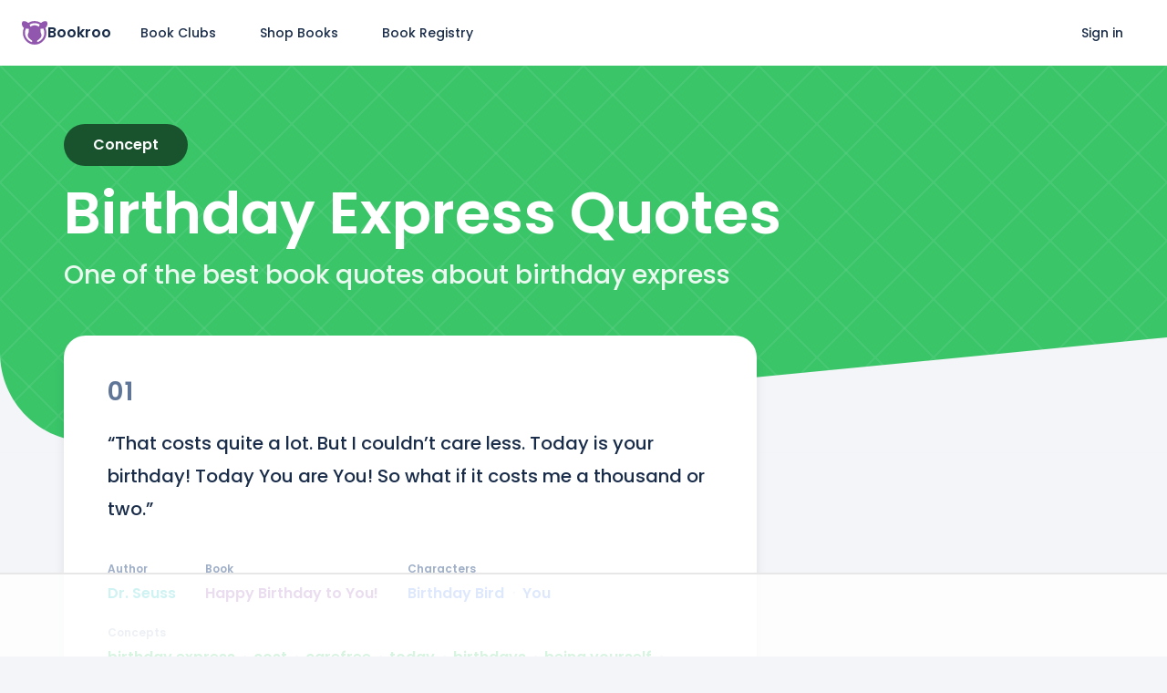

--- FILE ---
content_type: text/html; charset=utf-8
request_url: https://bookroo.com/quotes/birthday-express
body_size: 9833
content:
<!DOCTYPE html><html lang="en" class="__variable_5f704f __variable_2b2832"><head><meta charSet="utf-8"/><meta name="viewport" content="width=device-width, initial-scale=1"/><link rel="preload" href="/_next/static/media/0484562807a97172-s.p.woff2" as="font" crossorigin="" type="font/woff2"/><link rel="preload" href="/_next/static/media/8888a3826f4a3af4-s.p.woff2" as="font" crossorigin="" type="font/woff2"/><link rel="preload" href="/_next/static/media/bec335ff878d934c-s.p.woff2" as="font" crossorigin="" type="font/woff2"/><link rel="preload" href="/_next/static/media/f033187e37d03a45-s.p.woff2" as="font" crossorigin="" type="font/woff2"/><link rel="stylesheet" href="/_next/static/css/f0e547523205b501.css" data-precedence="next"/><link rel="preload" as="script" fetchPriority="low" href="/_next/static/chunks/webpack-37494563935b172e.js"/><script src="/_next/static/chunks/bcf7882d-881ca17d537ba8b5.js" async=""></script><script src="/_next/static/chunks/50323-f38e4d325f1f1f8c.js" async=""></script><script src="/_next/static/chunks/main-app-c7427af91269f3ab.js" async=""></script><script src="/_next/static/chunks/81561-5f21f837bca91d56.js" async=""></script><script src="/_next/static/chunks/app/quotes/%5Bslug%5D/page-b4c4fb0e03c3c7dd.js" async=""></script><script src="/_next/static/chunks/67915-a63c47141eb77e0c.js" async=""></script><script src="/_next/static/chunks/app/layout-323c8c2c5346ee67.js" async=""></script><link href="//images.bookroo.com/site/favicon.png" rel="icon" type="image/x-icon"/><title>Quotes about birthday express</title><link rel="canonical" href="https://bookroo.com/quotes/birthday-express"/><meta name="next-size-adjust"/><script src="/_next/static/chunks/polyfills-c67a75d1b6f99dc8.js" noModule=""></script></head><body><nav class="fixed top-0 left-0 w-full bg-white" style="z-index:999" itemType="https://schema.org/SiteNavigationElement"><div class="flex items-center flex-1 mx-auto px-4 md:px-6 min-h-60px md:min-h-72px max-w-1340px"><a class="mr-2" href="/"><div class="flex purple gap-2 items-center"><svg width="28" height="26" viewBox="0 0 26 24" fill="none" xmlns="http://www.w3.org/2000/svg"><path d="M15.756 21.483a3.22 3.22 0 0 1-.192-.256c-.128-.199-.115-1.133-.115-1.133s1.3-.9 2.405-1.845c1.106-.946 1.913-2.057 2.095-3.276.182-1.218-.336-2.198-.587-2.716-.252-.519-.35-1.163-.308-1.877.042-.714.14-.756-.056-1.386-.196-.63-.213-.673-.032-.893.182-.22.523-.235 1.174-.258.376-.013 1.012-.102 1.691-.24A9.825 9.825 0 0 1 22.865 12c0 4.488-3.007 8.287-7.11 9.483Zm-2.768.393h.024-.024ZM3.135 12c0-1.579.373-3.072 1.034-4.397.679.138 1.315.227 1.69.24.652.023.993.038 1.175.258.182.22.164.262-.032.893-.196.63-.098.672-.056 1.386.042.714-.056 1.358-.308 1.877-.251.518-.769 1.498-.587 2.716.182 1.219.989 2.33 2.095 3.276a34.562 34.562 0 0 0 2.405 1.845s.013.934-.115 1.133c-.048.074-.12.168-.191.256-4.103-1.197-7.11-4.995-7.11-9.483Zm15.04-8.404c-.479.878-.54 1.579-.673 1.927-.169.442-.429.247-.715 0-.286-.248-1.74-.98-3.017-1.148a5.454 5.454 0 0 0-.77-.043 5.454 5.454 0 0 0-.77.043c-1.277.167-2.73.9-3.017 1.148-.286.247-.546.442-.715 0-.133-.348-.194-1.049-.674-1.927A9.797 9.797 0 0 1 13 2.124c1.897 0 3.67.54 5.176 1.472Zm6.851 2.176C25.801 4.669 26 3.63 26 3.045s-.12-1.756-.514-2.375c-.394-.62-1.71-.665-2.913-.428-.896.176-2.095.853-3.04 1.693A11.893 11.893 0 0 0 13 0c-2.355 0-4.606.676-6.532 1.935C5.522 1.095 4.323.418 3.426.242 2.223.005.909.05.514.67.121 1.289 0 2.46 0 3.045s.2 1.624.974 2.727c.39.557.825.924 1.159 1.15A11.972 11.972 0 0 0 1.013 12c0 3.205 1.247 6.219 3.511 8.485A11.901 11.901 0 0 0 13 24a11.9 11.9 0 0 0 8.476-3.515A11.928 11.928 0 0 0 24.986 12c0-1.784-.386-3.508-1.119-5.077a4.544 4.544 0 0 0 1.16-1.151Z" fill="currentColor"></path></svg><span class="font-bold text-gray-800">Bookroo</span></div></a><a href="/" class="flex items-center px-6 min-h-12 hover:bg-gray-50 text-sm rounded-full hidden md:flex">Book Clubs</a><a href="/books" class="flex items-center px-6 min-h-12 hover:bg-gray-50 text-sm rounded-full undefined">Shop Books</a><a href="/registries" class="flex items-center px-6 min-h-12 hover:bg-gray-50 text-sm rounded-full hidden md:flex">Book Registry</a><div class="ml-auto"></div><a href="/login" class="flex items-center px-6 min-h-12 hover:bg-gray-50 text-sm rounded-full hidden sm:flex">Sign in</a></div></nav><div class="flex"><div class="flex flex-col min-h-screen flex-1"><div class="bg-white min-h-60px md:min-h-72px"></div><div class="flex-1"><div style="background:linear-gradient(45deg, transparent 49%, #fff1 49% 51%, transparent 51%), linear-gradient(-45deg, transparent 49%, #fff1 49% 51%, transparent 51%);background-size:4em 4em;background-color:var(--green);margin-bottom:-8rem" class="relative flex flex-col items-center justify-center pt-2 overflow-hidden"><div class="grid" style="grid-template-columns:var(--page-margin) calc(100vw - var(--page-margin) * 2) var(--page-margin)"><div></div><div><div class="relative mt-6 md:mt-0 lg:mt-14 mb-28 md:mb-12 text-center md:text-left"><div class="inline-block rounded-full text-white px-8 py-3 text-md capitalize font-bold mb-5" style="background:var(--green-900)">concept</div><h1 class="line-height-none text-5xl md:text-6xl text-white font-bold capitalize mb-4 balance">birthday express<!-- --> Quotes</h1><div class="text-3xl text-white balance" style="opacity:0.9">One of the best book quotes about birthday express</div></div></div></div><svg width="100%" viewBox="0 0 1440 143" xmlns="http://www.w3.org/2000/svg" preserveAspectRatio="none" style="position:relative;top:1px"><path d="M1440 0L120.655 128.404C55.9986 134.697 0 83.8838 0 18.9216V142.647H1440V0Z" fill="#f4f5f8"></path></svg></div><div class="grid" style="grid-template-columns:var(--page-margin) calc(100vw - var(--page-margin) * 2) var(--page-margin)"><div></div><div><div class="flex"><div style="gap:4rem" class="flex flex-col md:w-66 md:pr-4 mb-16"><div id="10819" style="order:0"><div class="bg-white rounded-3xl px-6 md:px-12 py-6 md:py-12 shadow-lg relative"><div class="flex items-center text-gray-500 mb-4 md:mb-6"><div class="text-2xl md:text-3xl font-bold tracking-wider leading-none">01</div></div><div class="text-lg md:text-xl leading-[1.8] whitespace-pre-wrap break-words mb-4">“That costs quite a lot. But I couldn’t care less. Today is your birthday! Today You are You! So what if it costs me a thousand or two.”</div><div class="flex flex-wrap font-bold"><div class="flex flex-wrap relative mr-8 mt-10 md:mt-12"><div class="flex flex-wrap"><a class="teal" href="/quotes/dr-seuss">Dr. Seuss</a></div><div class="absolute top-[-1.5rem] left-0 text-gray-400 capitalize text-xs">author</div></div><div class="flex flex-wrap relative mr-8 mt-10 md:mt-12"><div class="flex flex-wrap"><a class="purple" href="/quotes/happy-birthday-to-you-">Happy Birthday to You!</a></div><div class="absolute top-[-1.5rem] left-0 text-gray-400 capitalize text-xs">book</div></div><div class="flex flex-wrap relative mr-8 mt-10 md:mt-12"><div class="flex flex-wrap"><a class="blue" href="/quotes/birthday-bird">Birthday Bird</a><div class="mx-2 text-gray-300">ᐧ</div><a class="blue" href="/quotes/you">You</a></div><div class="absolute top-[-1.5rem] left-0 text-gray-400 capitalize text-xs">characters</div></div><div class="flex flex-wrap relative mr-8 mt-10 md:mt-12"><div class="flex flex-wrap"><a class="green" href="/quotes/birthday-express">birthday express</a><div class="mx-2 text-gray-300">ᐧ</div><a class="green" href="/quotes/cost">cost</a><div class="mx-2 text-gray-300">ᐧ</div><a class="green" href="/quotes/carefree">carefree</a><div class="mx-2 text-gray-300">ᐧ</div><a class="green" href="/quotes/today">today</a><div class="mx-2 text-gray-300">ᐧ</div><a class="green" href="/quotes/birthdays">birthdays</a><div class="mx-2 text-gray-300">ᐧ</div><a class="green" href="/quotes/being-yourself">being yourself</a><div class="mx-2 text-gray-300">ᐧ</div><a class="green" href="/quotes/thousands">thousands</a></div><div class="absolute top-[-1.5rem] left-0 text-gray-400 capitalize text-xs">concepts</div></div></div></div></div><div style="order:1" class="bg-white rounded-3xl px-6 md:px-10 py-8 md:py-10 shadow-lg block"><div class="at-content-ad flex justify-center"></div></div><div style="order:1" class="bg-white rounded-3xl px-6 md:px-10 py-8 md:py-10 shadow-lg block"><div class="at-content-ad flex justify-center"></div></div></div><div class="hidden md:flex flex-1 flex-col py-8 pl-0 md:pl-8"><div class="flex h-full mb-10"><div class="sticky" style="top:85px;align-self:flex-start"><div class="at-sidebar-1"></div></div></div><div class="flex h-full mb-10"><div class="sticky" style="top:85px;align-self:flex-start"><div class="at-sidebar-sticky"></div></div></div></div></div><div style="order:999"><h2 class="mb-5 font-bold">Recommended quote pages</h2><div class="flex flex-wrap gap-3"><a class="flex items-center bg-white min-h-12 py-2 px-5 rounded-full shadow-md" href="/quotes/birthday-bird"><span class="inline-block rounded-full h-6px w-6px bg-blue mr-2 flex-shrink-0"></span>Birthday Bird</a><a class="flex items-center bg-white min-h-12 py-2 px-5 rounded-full shadow-md" href="/quotes/you"><span class="inline-block rounded-full h-6px w-6px bg-blue mr-2 flex-shrink-0"></span>You</a><a class="flex items-center bg-white min-h-12 py-2 px-5 rounded-full shadow-md" href="/quotes/cost"><span class="inline-block rounded-full h-6px w-6px bg-green mr-2 flex-shrink-0"></span>cost</a><a class="flex items-center bg-white min-h-12 py-2 px-5 rounded-full shadow-md" href="/quotes/carefree"><span class="inline-block rounded-full h-6px w-6px bg-green mr-2 flex-shrink-0"></span>carefree</a><a class="flex items-center bg-white min-h-12 py-2 px-5 rounded-full shadow-md" href="/quotes/today"><span class="inline-block rounded-full h-6px w-6px bg-green mr-2 flex-shrink-0"></span>today</a><a class="flex items-center bg-white min-h-12 py-2 px-5 rounded-full shadow-md" href="/quotes/birthdays"><span class="inline-block rounded-full h-6px w-6px bg-green mr-2 flex-shrink-0"></span>birthdays</a><a class="flex items-center bg-white min-h-12 py-2 px-5 rounded-full shadow-md" href="/quotes/being-yourself"><span class="inline-block rounded-full h-6px w-6px bg-green mr-2 flex-shrink-0"></span>being yourself</a><a class="flex items-center bg-white min-h-12 py-2 px-5 rounded-full shadow-md" href="/quotes/thousands"><span class="inline-block rounded-full h-6px w-6px bg-green mr-2 flex-shrink-0"></span>thousands</a></div></div><a class="inline-flex items-center mt-10 bg-green text-white min-h-12 px-6 text-sm rounded-full" href="/quotes">View All Quotes</a><div class="mb-28"></div></div></div><script>!function(){"use strict";!function(e){if(-1===e.cookie.indexOf("__adblocker")){e.cookie="__adblocker=; expires=Thu, 01 Jan 1970 00:00:00 GMT; path=/";var t=new XMLHttpRequest;t.open("GET","https://www.npttech.com/advertising.js",!0),t.onreadystatechange=function(){if(XMLHttpRequest.DONE===t.readyState)if(200===t.status){var n=e.createElement("script");n.innerHTML=t.responseText,e.getElementsByTagName("head")[0].appendChild(n)}else{var a=new Date;a.setTime(a.getTime()+3e5),e.cookie="__adblocker=true; expires="+a.toUTCString()+"; path=/"}},t.send()}}(document)}();</script><script>!function(){"use strict";var e;e=document,function(){var t,n;function r(){var t=e.createElement("script");t.src="https://cafemedia-com.videoplayerhub.com/galleryplayer.js",e.head.appendChild(t)}function a(){var t=e.cookie.match("(^|[^;]+)\s*__adblocker\s*=\s*([^;]+)");return t&&t.pop()}function c(){clearInterval(n)}return{init:function(){var e;"true"===(t=a())?r():(e=0,n=setInterval((function(){100!==e&&"false"!==t||c(),"true"===t&&(r(),c()),t=a(),e++}),50))}}}().init()}();</script></div><div class="border-t border-gray-200 bg-white"><div class="grid" style="grid-template-columns:var(--page-margin) calc(100vw - var(--page-margin) * 2) var(--page-margin)"><div></div><div><div class="py-10 md:py-20 mb-0 mx-auto px-4"><div class="flex flex-col md:flex-row gap-8 md:gap-4 justify-between flex-wrap"><div><h4 class="mb-4 font-bold text-md">Bookroo</h4><ul class="space-y-3 text-gray-500 text-sm list-none pl-0"><li><a href="/about" class="hover:underline">About Us</a></li><li><a href="/blog" class="hover:underline">Blog</a></li><li><a href="/faqs" class="hover:underline">FAQs</a></li><li><a href="https://bookroo.tawk.help" class="hover:underline">Help Center</a></li><li><a href="mailto:support@bookroo.com" class="hover:underline">Contact Us</a></li><li><a href="/affiliates" class="hover:underline">Affiliates</a></li></ul></div><div class="flex flex-col gap-8"><div><h4 class="mb-4 font-bold text-md">Book Clubs</h4><ul class="space-y-3 text-gray-500 text-sm list-none pl-0"><li><a href="/board-book-club"><div class="flex items-center gap-2"><div class="rounded-md text-xs text-white w-7 h-7 flex items-center justify-center font-bold" style="background-color:#FFAC0A">B</div><div>Board Book Club</div></div></a></li><li><a href="/picture-book-club"><div class="flex items-center gap-2"><div class="rounded-md text-xs text-white w-7 h-7 flex items-center justify-center font-bold" style="background-color:#FF8C3D">P</div><div>Picture Book Club</div></div></a></li><li><a href="/junior-chapter-book-club"><div class="flex items-center gap-2"><div class="rounded-md text-xs text-white w-7 h-7 flex items-center justify-center font-bold" style="background-color:#F05555">J</div><div>Junior Chapter Book Club</div></div></a></li><li><a href="/middle-grade-book-club"><div class="flex items-center gap-2"><div class="rounded-md text-xs text-white w-7 h-7 flex items-center justify-center font-bold" style="background-color:#11BFBE">M</div><div>Middle Grade Book Club</div></div></a></li><li><a href="/join-club?gift=1" class="hover:underline">Gift a Book Club</a></li></ul></div><div><h4 class="mb-4 font-bold text-md">Book Store</h4><ul class="space-y-3 text-gray-500 text-sm list-none pl-0"><li><a href="/registries"><div class="flex items-center gap-2"><div class="rounded-md text-xs text-white w-7 h-7 flex items-center justify-center font-bold" style="background-color:#BF84DB">B</div><div>Book Registries</div></div></a></li><li><a href="/shop/collections" class="hover:underline">Beautiful Collections</a></li></ul></div></div><div class="flex flex-col gap-8"><div><h4 class="mb-4 font-bold text-md">Schools</h4><ul class="space-y-3 text-gray-500 text-sm list-none pl-0"><li><a href="/classrooms"><div class="flex items-center gap-2"><div class="rounded-md text-xs text-white w-7 h-7 flex items-center justify-center font-bold" style="background-color:#5D8EEF">C</div><div>Classrooms</div></div></a></li><li><a href="/classrooms/book-fairs"><div class="flex items-center gap-2"><div class="rounded-md text-xs text-white w-7 h-7 flex items-center justify-center font-bold" style="background-color:#9156AD">B</div><div>Book Fairs</div></div></a></li><li><a href="https://calendly.com/bookroo-schools/classroom-demo" class="hover:underline">Schedule Demo</a></li><li><a href="/dashboard/pods/potter/resources" class="hover:underline">Resources</a></li></ul></div><div><h4 class="mb-4 font-bold text-md">Book Platform</h4><ul class="space-y-3 text-gray-500 text-sm list-none pl-0"><li><a href="/explore" class="hover:underline">Find a Book</a></li><li><a href="/parents" class="hover:underline">Reading App</a></li><li><a href="https://auth.bookroo.com/community" class="hover:underline">Community Editors</a></li></ul></div></div><div class="flex flex-col gap-8"><div><h4 class="mb-4 font-bold text-md">Authors &amp; Illustrators</h4><ul class="space-y-3 text-gray-500 text-sm list-none pl-0"><li><a href="/childrens-books-indie-reviews" class="hover:underline">Get Your Book Reviewed</a></li><li><a href="mailto:books@bookroo.com" class="hover:underline">Submit Original Work</a></li></ul></div><div><h4 class="mb-4 font-bold text-md">Follow Bookroo</h4><div class="flex text-gray-500 gap-3"><a href="https://instagram.com/bookroo_love" class="p-0 border-none bg-transparent cursor-pointer"><img alt="Instagram" loading="lazy" width="24" height="24" decoding="async" data-nimg="1" style="color:transparent" srcSet="/_next/image?url=https%3A%2F%2Fimages.bookroo.com%2Ficons%2Finstagram.png&amp;w=32&amp;q=75 1x, /_next/image?url=https%3A%2F%2Fimages.bookroo.com%2Ficons%2Finstagram.png&amp;w=48&amp;q=75 2x" src="/_next/image?url=https%3A%2F%2Fimages.bookroo.com%2Ficons%2Finstagram.png&amp;w=48&amp;q=75"/></a><a href="https://www.facebook.com/bookroo.love" class="p-0 border-none bg-transparent cursor-pointer"><img alt="Facebook" loading="lazy" width="24" height="24" decoding="async" data-nimg="1" style="color:transparent" srcSet="/_next/image?url=https%3A%2F%2Fimages.bookroo.com%2Ficons%2Ffacebook.png&amp;w=32&amp;q=75 1x, /_next/image?url=https%3A%2F%2Fimages.bookroo.com%2Ficons%2Ffacebook.png&amp;w=48&amp;q=75 2x" src="/_next/image?url=https%3A%2F%2Fimages.bookroo.com%2Ficons%2Ffacebook.png&amp;w=48&amp;q=75"/></a><a href="https://www.youtube.com/channel/UCm8LzVTawpcHS2R3bvPoRIg" class="p-0 border-none bg-transparent cursor-pointer"><img alt="YouTube" loading="lazy" width="24" height="24" decoding="async" data-nimg="1" style="color:transparent" srcSet="/_next/image?url=https%3A%2F%2Fimages.bookroo.com%2Ficons%2Fyoutube.png&amp;w=32&amp;q=75 1x, /_next/image?url=https%3A%2F%2Fimages.bookroo.com%2Ficons%2Fyoutube.png&amp;w=48&amp;q=75 2x" src="/_next/image?url=https%3A%2F%2Fimages.bookroo.com%2Ficons%2Fyoutube.png&amp;w=48&amp;q=75"/></a></div></div></div></div></div><div class="container pt-4 pb-16 md:pb-4 mb-0 mx-auto px-4"><div class="flex gap-12 items-center text-gray-500 text-sm"><div>© 2025 Bookroo</div><a href="/terms-of-service" target="_blank" rel="noopener noreferrer">Terms of Service</a><a href="/privacy-policy" target="_blank" rel="noopener noreferrer">Privacy Policy</a></div></div></div></div></div></div></div><!--$--><!--/$--><noscript><iframe src="https://www.googletagmanager.com/ns.html?id=GTM-TW6VNMC"
                  height="0" width="0" style="display:none;visibility:hidden"></iframe></noscript><script src="/_next/static/chunks/webpack-37494563935b172e.js" async=""></script><script>(self.__next_f=self.__next_f||[]).push([0]);self.__next_f.push([2,null])</script><script>self.__next_f.push([1,"1:HL[\"/_next/static/media/0484562807a97172-s.p.woff2\",\"font\",{\"crossOrigin\":\"\",\"type\":\"font/woff2\"}]\n2:HL[\"/_next/static/media/8888a3826f4a3af4-s.p.woff2\",\"font\",{\"crossOrigin\":\"\",\"type\":\"font/woff2\"}]\n3:HL[\"/_next/static/media/bec335ff878d934c-s.p.woff2\",\"font\",{\"crossOrigin\":\"\",\"type\":\"font/woff2\"}]\n4:HL[\"/_next/static/media/f033187e37d03a45-s.p.woff2\",\"font\",{\"crossOrigin\":\"\",\"type\":\"font/woff2\"}]\n5:HL[\"/_next/static/css/f0e547523205b501.css\",\"style\"]\n0:\"$L6\"\n"])</script><script>self.__next_f.push([1,"7:I[95709,[],\"\"]\na:I[89913,[],\"\"]\nc:I[14027,[],\"\"]\nd:I[59422,[\"81561\",\"static/chunks/81561-5f21f837bca91d56.js\",\"76777\",\"static/chunks/app/quotes/%5Bslug%5D/page-b4c4fb0e03c3c7dd.js\"],\"\"]\nf:I[58804,[\"81561\",\"static/chunks/81561-5f21f837bca91d56.js\",\"67915\",\"static/chunks/67915-a63c47141eb77e0c.js\",\"63185\",\"static/chunks/app/layout-323c8c2c5346ee67.js\"],\"Image\"]\n10:I[36952,[\"81561\",\"static/chunks/81561-5f21f837bca91d56.js\",\"67915\",\"static/chunks/67915-a63c47141eb77e0c.js\",\"63185\",\"static/chunks/app/layout-323c8c2c5346ee67.js\"],\"SpeedInsights\"]\n11:I[96475,[\"81561\",\"static/chunks/81561-5f21f837bca91d56.js\",\"76777\",\"static/chunks/app/quotes/%5Bslug%5D/page-b4c4fb0e03c3c7dd.js\"],\"\"]\n13:I[73031,[],\"\"]\nb:[\"slug\",\"birthday-express\",\"d\"]\ne:T609,M15.756 21.483a3.22 3.22 0 0 1-.192-.256c-.128-.199-.115-1.133-.115-1.133s1.3-.9 2.405-1.845c1.106-.946 1.913-2.057 2.095-3.276.182-1.218-.336-2.198-.587-2.716-.252-.519-.35-1.163-.308-1.877.042-.714.14-.756-.056-1.386-.196-.63-.213-.673-.032-.893.182-.22.523-.235 1.174-.258.376-.013 1.012-.102 1.691-.24A9.825 9.825 0 0 1 22.865 12c0 4.488-3.007 8.287-7.11 9.483Zm-2.768.393h.024-.024ZM3.135 12c0-1.579.373-3.072 1.034-4.397.679.138 1.315.227 1.69.24.652.023.993.038 1.175.258.182.22.164.262-.032.893-.196.63-.098.672-.056 1.386.042.714-.056 1.358-.308 1.877-.251.518-.769 1.498-.587 2.716.182 1.219.989 2.33 2.095 3.276a34.562 34.562 0 0 0 2.405 1.845s.013.934-.115 1.133c-.048.074-.12.168-.191.256-4.103-1.197-7.11-4.995-7.11-9.483Zm15.04-8.404c-.479.878-.54 1.579-.673 1.927-.169.442-.429.247-.715 0-.286-.248-1.74-.98-3.017-1.148a5.454 5.454 0 0 0-.77-.043 5.454 5.454 0 0 0-.77.043c-1.277.167-2.73.9-3.017 1.148-.286.247-.546.442-.715 0-.133-.348-.194-1.049-.674-1.927A9.797 9.797 0 0 1 13 2.124c1.897 0 3.67.54 5.176 1.472Zm6.851 2.176C25.801 4.669 26 3.63 26 3.045s-.12-1.756-.514-2.375c-.394-.62-1.71-.665-2.913-.428-.896.176-2.095.853-3.04 1.693A11.893 11.893 0 0 0 13 0c-2.355 0-4.606.676-6.532 1.935C5.522 1.095 4.323.418 3.426.242 2.223.005.909.05.514.67.121 1.289 0 2.46 0 3.045s.2 1.624"])</script><script>self.__next_f.push([1,".974 2.727c.39.557.825.924 1.159 1.15A11.972 11.972 0 0 0 1.013 12c0 3.205 1.247 6.219 3.511 8.485A11.901 11.901 0 0 0 13 24a11.9 11.9 0 0 0 8.476-3.515A11.928 11.928 0 0 0 24.986 12c0-1.784-.386-3.508-1.119-5.077a4.544 4.544 0 0 0 1.16-1.151Z14:[]\n"])</script><script>self.__next_f.push([1,"6:[[[\"$\",\"link\",\"0\",{\"rel\":\"stylesheet\",\"href\":\"/_next/static/css/f0e547523205b501.css\",\"precedence\":\"next\",\"crossOrigin\":\"$undefined\"}]],[\"$\",\"$L7\",null,{\"buildId\":\"VHGBPe4qWB8o3SvlvcoEZ\",\"assetPrefix\":\"\",\"initialCanonicalUrl\":\"/quotes/birthday-express\",\"initialTree\":[\"\",{\"children\":[\"quotes\",{\"children\":[[\"slug\",\"birthday-express\",\"d\"],{\"children\":[\"__PAGE__\",{}]}]}]},\"$undefined\",\"$undefined\",true],\"initialSeedData\":[\"\",{\"children\":[\"quotes\",{\"children\":[[\"slug\",\"birthday-express\",\"d\"],{\"children\":[\"__PAGE__\",{},[\"$L8\",\"$L9\",null]]},[\"$\",\"$La\",null,{\"parallelRouterKey\":\"children\",\"segmentPath\":[\"children\",\"quotes\",\"children\",\"$b\",\"children\"],\"loading\":\"$undefined\",\"loadingStyles\":\"$undefined\",\"loadingScripts\":\"$undefined\",\"hasLoading\":false,\"error\":\"$undefined\",\"errorStyles\":\"$undefined\",\"errorScripts\":\"$undefined\",\"template\":[\"$\",\"$Lc\",null,{}],\"templateStyles\":\"$undefined\",\"templateScripts\":\"$undefined\",\"notFound\":\"$undefined\",\"notFoundStyles\":\"$undefined\",\"styles\":null}]]},[\"$\",\"$La\",null,{\"parallelRouterKey\":\"children\",\"segmentPath\":[\"children\",\"quotes\",\"children\"],\"loading\":\"$undefined\",\"loadingStyles\":\"$undefined\",\"loadingScripts\":\"$undefined\",\"hasLoading\":false,\"error\":\"$undefined\",\"errorStyles\":\"$undefined\",\"errorScripts\":\"$undefined\",\"template\":[\"$\",\"$Lc\",null,{}],\"templateStyles\":\"$undefined\",\"templateScripts\":\"$undefined\",\"notFound\":\"$undefined\",\"notFoundStyles\":\"$undefined\",\"styles\":null}]]},[null,[\"$\",\"html\",null,{\"lang\":\"en\",\"className\":\"__variable_5f704f __variable_2b2832\",\"children\":[[\"$\",\"head\",null,{\"children\":[\"$\",\"link\",null,{\"href\":\"//images.bookroo.com/site/favicon.png\",\"rel\":\"icon\",\"type\":\"image/x-icon\"}]}],[\"$\",\"body\",null,{\"children\":[[\"$\",\"nav\",null,{\"className\":\"fixed top-0 left-0 w-full bg-white\",\"style\":{\"zIndex\":999},\"itemType\":\"https://schema.org/SiteNavigationElement\",\"children\":[\"$\",\"div\",null,{\"className\":\"flex items-center flex-1 mx-auto px-4 md:px-6 min-h-60px md:min-h-72px max-w-1340px\",\"children\":[[\"$\",\"$Ld\",null,{\"href\":\"/\",\"className\":\"mr-2\",\"children\":[\"$\",\"div\",null,{\"className\":\"flex purple gap-2 items-center\",\"children\":[[\"$\",\"svg\",null,{\"width\":28,\"height\":26,\"viewBox\":\"0 0 26 24\",\"fill\":\"none\",\"xmlns\":\"http://www.w3.org/2000/svg\",\"children\":[\"$\",\"path\",null,{\"d\":\"$e\",\"fill\":\"currentColor\"}]}],[\"$\",\"span\",null,{\"className\":\"font-bold text-gray-800\",\"children\":\"Bookroo\"}]]}]}],[\"$\",\"a\",null,{\"href\":\"/\",\"className\":\"flex items-center px-6 min-h-12 hover:bg-gray-50 text-sm rounded-full hidden md:flex\",\"children\":\"Book Clubs\"}],[\"$\",\"a\",null,{\"href\":\"/books\",\"className\":\"flex items-center px-6 min-h-12 hover:bg-gray-50 text-sm rounded-full undefined\",\"children\":\"Shop Books\"}],[\"$\",\"a\",null,{\"href\":\"/registries\",\"className\":\"flex items-center px-6 min-h-12 hover:bg-gray-50 text-sm rounded-full hidden md:flex\",\"children\":\"Book Registry\"}],[\"$\",\"div\",null,{\"className\":\"ml-auto\"}],[\"$\",\"a\",null,{\"href\":\"/login\",\"className\":\"flex items-center px-6 min-h-12 hover:bg-gray-50 text-sm rounded-full hidden sm:flex\",\"children\":\"Sign in\"}]]}]}],[\"$\",\"div\",null,{\"className\":\"flex\",\"children\":[\"$\",\"div\",null,{\"className\":\"flex flex-col min-h-screen flex-1\",\"children\":[[\"$\",\"div\",null,{\"className\":\"bg-white min-h-60px md:min-h-72px\"}],[\"$\",\"div\",null,{\"className\":\"flex-1\",\"children\":[\"$\",\"$La\",null,{\"parallelRouterKey\":\"children\",\"segmentPath\":[\"children\"],\"loading\":\"$undefined\",\"loadingStyles\":\"$undefined\",\"loadingScripts\":\"$undefined\",\"hasLoading\":false,\"error\":\"$undefined\",\"errorStyles\":\"$undefined\",\"errorScripts\":\"$undefined\",\"template\":[\"$\",\"$Lc\",null,{}],\"templateStyles\":\"$undefined\",\"templateScripts\":\"$undefined\",\"notFound\":[[\"$\",\"title\",null,{\"children\":\"404: This page could not be found.\"}],[\"$\",\"div\",null,{\"style\":{\"fontFamily\":\"system-ui,\\\"Segoe UI\\\",Roboto,Helvetica,Arial,sans-serif,\\\"Apple Color Emoji\\\",\\\"Segoe UI Emoji\\\"\",\"height\":\"100vh\",\"textAlign\":\"center\",\"display\":\"flex\",\"flexDirection\":\"column\",\"alignItems\":\"center\",\"justifyContent\":\"center\"},\"children\":[\"$\",\"div\",null,{\"children\":[[\"$\",\"style\",null,{\"dangerouslySetInnerHTML\":{\"__html\":\"body{color:#000;background:#fff;margin:0}.next-error-h1{border-right:1px solid rgba(0,0,0,.3)}@media (prefers-color-scheme:dark){body{color:#fff;background:#000}.next-error-h1{border-right:1px solid rgba(255,255,255,.3)}}\"}}],[\"$\",\"h1\",null,{\"className\":\"next-error-h1\",\"style\":{\"display\":\"inline-block\",\"margin\":\"0 20px 0 0\",\"padding\":\"0 23px 0 0\",\"fontSize\":24,\"fontWeight\":500,\"verticalAlign\":\"top\",\"lineHeight\":\"49px\"},\"children\":\"404\"}],[\"$\",\"div\",null,{\"style\":{\"display\":\"inline-block\"},\"children\":[\"$\",\"h2\",null,{\"style\":{\"fontSize\":14,\"fontWeight\":400,\"lineHeight\":\"49px\",\"margin\":0},\"children\":\"This page could not be found.\"}]}]]}]}]],\"notFoundStyles\":[],\"styles\":null}]}],[\"$\",\"div\",null,{\"className\":\"border-t border-gray-200 bg-white\",\"children\":[\"$\",\"div\",null,{\"className\":\"grid\",\"style\":{\"gridTemplateColumns\":\"var(--page-margin) calc(100vw - var(--page-margin) * 2) var(--page-margin)\"},\"children\":[[\"$\",\"div\",null,{}],[\"$\",\"div\",null,{\"children\":[[\"$\",\"div\",null,{\"className\":\"py-10 md:py-20 mb-0 mx-auto px-4\",\"children\":[\"$\",\"div\",null,{\"className\":\"flex flex-col md:flex-row gap-8 md:gap-4 justify-between flex-wrap\",\"children\":[[\"$\",\"div\",null,{\"children\":[[\"$\",\"h4\",null,{\"className\":\"mb-4 font-bold text-md\",\"children\":\"Bookroo\"}],[\"$\",\"ul\",null,{\"className\":\"space-y-3 text-gray-500 text-sm list-none pl-0\",\"children\":[[\"$\",\"li\",null,{\"children\":[\"$\",\"a\",null,{\"href\":\"/about\",\"className\":\"hover:underline\",\"children\":\"About Us\"}]}],[\"$\",\"li\",null,{\"children\":[\"$\",\"a\",null,{\"href\":\"/blog\",\"className\":\"hover:underline\",\"children\":\"Blog\"}]}],[\"$\",\"li\",null,{\"children\":[\"$\",\"a\",null,{\"href\":\"/faqs\",\"className\":\"hover:underline\",\"children\":\"FAQs\"}]}],[\"$\",\"li\",null,{\"children\":[\"$\",\"a\",null,{\"href\":\"https://bookroo.tawk.help\",\"className\":\"hover:underline\",\"children\":\"Help Center\"}]}],[\"$\",\"li\",null,{\"children\":[\"$\",\"a\",null,{\"href\":\"mailto:support@bookroo.com\",\"className\":\"hover:underline\",\"children\":\"Contact Us\"}]}],[\"$\",\"li\",null,{\"children\":[\"$\",\"a\",null,{\"href\":\"/affiliates\",\"className\":\"hover:underline\",\"children\":\"Affiliates\"}]}]]}]]}],[\"$\",\"div\",null,{\"className\":\"flex flex-col gap-8\",\"children\":[[\"$\",\"div\",null,{\"children\":[[\"$\",\"h4\",null,{\"className\":\"mb-4 font-bold text-md\",\"children\":\"Book Clubs\"}],[\"$\",\"ul\",null,{\"className\":\"space-y-3 text-gray-500 text-sm list-none pl-0\",\"children\":[[\"$\",\"li\",null,{\"children\":[\"$\",\"a\",null,{\"href\":\"/board-book-club\",\"children\":[\"$\",\"div\",null,{\"className\":\"flex items-center gap-2\",\"children\":[[\"$\",\"div\",null,{\"className\":\"rounded-md text-xs text-white w-7 h-7 flex items-center justify-center font-bold\",\"style\":{\"backgroundColor\":\"#FFAC0A\"},\"children\":\"B\"}],[\"$\",\"div\",null,{\"children\":\"Board Book Club\"}]]}]}]}],[\"$\",\"li\",null,{\"children\":[\"$\",\"a\",null,{\"href\":\"/picture-book-club\",\"children\":[\"$\",\"div\",null,{\"className\":\"flex items-center gap-2\",\"children\":[[\"$\",\"div\",null,{\"className\":\"rounded-md text-xs text-white w-7 h-7 flex items-center justify-center font-bold\",\"style\":{\"backgroundColor\":\"#FF8C3D\"},\"children\":\"P\"}],[\"$\",\"div\",null,{\"children\":\"Picture Book Club\"}]]}]}]}],[\"$\",\"li\",null,{\"children\":[\"$\",\"a\",null,{\"href\":\"/junior-chapter-book-club\",\"children\":[\"$\",\"div\",null,{\"className\":\"flex items-center gap-2\",\"children\":[[\"$\",\"div\",null,{\"className\":\"rounded-md text-xs text-white w-7 h-7 flex items-center justify-center font-bold\",\"style\":{\"backgroundColor\":\"#F05555\"},\"children\":\"J\"}],[\"$\",\"div\",null,{\"children\":\"Junior Chapter Book Club\"}]]}]}]}],[\"$\",\"li\",null,{\"children\":[\"$\",\"a\",null,{\"href\":\"/middle-grade-book-club\",\"children\":[\"$\",\"div\",null,{\"className\":\"flex items-center gap-2\",\"children\":[[\"$\",\"div\",null,{\"className\":\"rounded-md text-xs text-white w-7 h-7 flex items-center justify-center font-bold\",\"style\":{\"backgroundColor\":\"#11BFBE\"},\"children\":\"M\"}],[\"$\",\"div\",null,{\"children\":\"Middle Grade Book Club\"}]]}]}]}],[\"$\",\"li\",null,{\"children\":[\"$\",\"a\",null,{\"href\":\"/join-club?gift=1\",\"className\":\"hover:underline\",\"children\":\"Gift a Book Club\"}]}]]}]]}],[\"$\",\"div\",null,{\"children\":[[\"$\",\"h4\",null,{\"className\":\"mb-4 font-bold text-md\",\"children\":\"Book Store\"}],[\"$\",\"ul\",null,{\"className\":\"space-y-3 text-gray-500 text-sm list-none pl-0\",\"children\":[[\"$\",\"li\",null,{\"children\":[\"$\",\"a\",null,{\"href\":\"/registries\",\"children\":[\"$\",\"div\",null,{\"className\":\"flex items-center gap-2\",\"children\":[[\"$\",\"div\",null,{\"className\":\"rounded-md text-xs text-white w-7 h-7 flex items-center justify-center font-bold\",\"style\":{\"backgroundColor\":\"#BF84DB\"},\"children\":\"B\"}],[\"$\",\"div\",null,{\"children\":\"Book Registries\"}]]}]}]}],[\"$\",\"li\",null,{\"children\":[\"$\",\"a\",null,{\"href\":\"/shop/collections\",\"className\":\"hover:underline\",\"children\":\"Beautiful Collections\"}]}]]}]]}]]}],[\"$\",\"div\",null,{\"className\":\"flex flex-col gap-8\",\"children\":[[\"$\",\"div\",null,{\"children\":[[\"$\",\"h4\",null,{\"className\":\"mb-4 font-bold text-md\",\"children\":\"Schools\"}],[\"$\",\"ul\",null,{\"className\":\"space-y-3 text-gray-500 text-sm list-none pl-0\",\"children\":[[\"$\",\"li\",null,{\"children\":[\"$\",\"a\",null,{\"href\":\"/classrooms\",\"children\":[\"$\",\"div\",null,{\"className\":\"flex items-center gap-2\",\"children\":[[\"$\",\"div\",null,{\"className\":\"rounded-md text-xs text-white w-7 h-7 flex items-center justify-center font-bold\",\"style\":{\"backgroundColor\":\"#5D8EEF\"},\"children\":\"C\"}],[\"$\",\"div\",null,{\"children\":\"Classrooms\"}]]}]}]}],[\"$\",\"li\",null,{\"children\":[\"$\",\"a\",null,{\"href\":\"/classrooms/book-fairs\",\"children\":[\"$\",\"div\",null,{\"className\":\"flex items-center gap-2\",\"children\":[[\"$\",\"div\",null,{\"className\":\"rounded-md text-xs text-white w-7 h-7 flex items-center justify-center font-bold\",\"style\":{\"backgroundColor\":\"#9156AD\"},\"children\":\"B\"}],[\"$\",\"div\",null,{\"children\":\"Book Fairs\"}]]}]}]}],[\"$\",\"li\",null,{\"children\":[\"$\",\"a\",null,{\"href\":\"https://calendly.com/bookroo-schools/classroom-demo\",\"className\":\"hover:underline\",\"children\":\"Schedule Demo\"}]}],[\"$\",\"li\",null,{\"children\":[\"$\",\"a\",null,{\"href\":\"/dashboard/pods/potter/resources\",\"className\":\"hover:underline\",\"children\":\"Resources\"}]}]]}]]}],[\"$\",\"div\",null,{\"children\":[[\"$\",\"h4\",null,{\"className\":\"mb-4 font-bold text-md\",\"children\":\"Book Platform\"}],[\"$\",\"ul\",null,{\"className\":\"space-y-3 text-gray-500 text-sm list-none pl-0\",\"children\":[[\"$\",\"li\",null,{\"children\":[\"$\",\"a\",null,{\"href\":\"/explore\",\"className\":\"hover:underline\",\"children\":\"Find a Book\"}]}],[\"$\",\"li\",null,{\"children\":[\"$\",\"a\",null,{\"href\":\"/parents\",\"className\":\"hover:underline\",\"children\":\"Reading App\"}]}],[\"$\",\"li\",null,{\"children\":[\"$\",\"a\",null,{\"href\":\"https://auth.bookroo.com/community\",\"className\":\"hover:underline\",\"children\":\"Community Editors\"}]}]]}]]}]]}],[\"$\",\"div\",null,{\"className\":\"flex flex-col gap-8\",\"children\":[[\"$\",\"div\",null,{\"children\":[[\"$\",\"h4\",null,{\"className\":\"mb-4 font-bold text-md\",\"children\":\"Authors \u0026 Illustrators\"}],[\"$\",\"ul\",null,{\"className\":\"space-y-3 text-gray-500 text-sm list-none pl-0\",\"children\":[[\"$\",\"li\",null,{\"children\":[\"$\",\"a\",null,{\"href\":\"/childrens-books-indie-reviews\",\"className\":\"hover:underline\",\"children\":\"Get Your Book Reviewed\"}]}],[\"$\",\"li\",null,{\"children\":[\"$\",\"a\",null,{\"href\":\"mailto:books@bookroo.com\",\"className\":\"hover:underline\",\"children\":\"Submit Original Work\"}]}]]}]]}],[\"$\",\"div\",null,{\"children\":[[\"$\",\"h4\",null,{\"className\":\"mb-4 font-bold text-md\",\"children\":\"Follow Bookroo\"}],[\"$\",\"div\",null,{\"className\":\"flex text-gray-500 gap-3\",\"children\":[[\"$\",\"a\",null,{\"href\":\"https://instagram.com/bookroo_love\",\"className\":\"p-0 border-none bg-transparent cursor-pointer\",\"children\":[\"$\",\"$Lf\",null,{\"src\":\"https://images.bookroo.com/icons/instagram.png\",\"width\":24,\"height\":24,\"alt\":\"Instagram\"}]}],[\"$\",\"a\",null,{\"href\":\"https://www.facebook.com/bookroo.love\",\"className\":\"p-0 border-none bg-transparent cursor-pointer\",\"children\":[\"$\",\"$Lf\",null,{\"src\":\"https://images.bookroo.com/icons/facebook.png\",\"width\":24,\"height\":24,\"alt\":\"Facebook\"}]}],[\"$\",\"a\",null,{\"href\":\"https://www.youtube.com/channel/UCm8LzVTawpcHS2R3bvPoRIg\",\"className\":\"p-0 border-none bg-transparent cursor-pointer\",\"children\":[\"$\",\"$Lf\",null,{\"src\":\"https://images.bookroo.com/icons/youtube.png\",\"width\":24,\"height\":24,\"alt\":\"YouTube\"}]}]]}]]}]]}]]}]}],[\"$\",\"div\",null,{\"className\":\"container pt-4 pb-16 md:pb-4 mb-0 mx-auto px-4\",\"children\":[\"$\",\"div\",null,{\"className\":\"flex gap-12 items-center text-gray-500 text-sm\",\"children\":[[\"$\",\"div\",null,{\"children\":\"© 2025 Bookroo\"}],[\"$\",\"a\",null,{\"href\":\"/terms-of-service\",\"target\":\"_blank\",\"rel\":\"noopener noreferrer\",\"children\":\"Terms of Service\"}],[\"$\",\"a\",null,{\"href\":\"/privacy-policy\",\"target\":\"_blank\",\"rel\":\"noopener noreferrer\",\"children\":\"Privacy Policy\"}]]}]}]]}]]}]}]]}]}],[\"$\",\"$L10\",null,{\"sampleRate\":0.02}],[[\"$\",\"$L11\",null,{\"id\":\"google-tag-manager\",\"dangerouslySetInnerHTML\":{\"__html\":\"(function(w,d,s,l,i){w[l]=w[l]||[];w[l].push({'gtm.start':\\n                  new Date().getTime(),event:'gtm.js'});var f=d.getElementsByTagName(s)[0],\\n                  j=d.createElement(s),dl=l!='dataLayer'?'\u0026l='+l:'';j.async=true;j.src=\\n                  'https://www.googletagmanager.com/gtm.js?id='+i+dl;f.parentNode.insertBefore(j,f);\\n                  })(window,document,'script','dataLayer','GTM-TW6VNMC');\"}}],[\"$\",\"noscript\",null,{\"dangerouslySetInnerHTML\":{\"__html\":\"\u003ciframe src=\\\"https://www.googletagmanager.com/ns.html?id=GTM-TW6VNMC\\\"\\n                  height=\\\"0\\\" width=\\\"0\\\" style=\\\"display:none;visibility:hidden\\\"\u003e\u003c/iframe\u003e\"}}]]]}]]}],null]],\"initialHead\":[false,\"$L12\"],\"globalErrorComponent\":\"$13\",\"missingSlots\":\"$W14\"}]]\n"])</script><script>self.__next_f.push([1,"9:[[\"$\",\"$L11\",null,{\"id\":\"show-adthrive\",\"children\":\"(function(w, d) {\\n            w.adthrive = w.adthrive || {};\\n            w.adthrive.cmd = w.adthrive.cmd || [];\\n            w.adthrive.plugin = 'adthrive-ads-manual';\\n            w.adthrive.host = 'ads.adthrive.com';\\n        \\n            var s = d.createElement('script');\\n            s.async = true;\\n            s.referrerpolicy='no-referrer-when-downgrade';\\n            s.src = 'https://' + w.adthrive.host + '/sites/5ea8442ef87fa26d37d8fb6e/ads.min.js?referrer=' + w.encodeURIComponent(w.location.href) + '\u0026cb=' + (Math.floor(Math.random() * 100) + 1);\\n            var n = d.getElementsByTagName('script')[0];\\n            n.parentNode.insertBefore(s, n);\\n        })(window, document);\"}],[\"$\",\"div\",null,{\"style\":{\"background\":\"linear-gradient(45deg, transparent 49%, #fff1 49% 51%, transparent 51%), linear-gradient(-45deg, transparent 49%, #fff1 49% 51%, transparent 51%)\",\"backgroundSize\":\"4em 4em\",\"backgroundColor\":\"var(--green)\",\"marginBottom\":\"-8rem\"},\"className\":\"relative flex flex-col items-center justify-center pt-2 overflow-hidden\",\"children\":[[\"$\",\"div\",null,{\"className\":\"grid\",\"style\":{\"gridTemplateColumns\":\"var(--page-margin) calc(100vw - var(--page-margin) * 2) var(--page-margin)\"},\"children\":[[\"$\",\"div\",null,{}],[\"$\",\"div\",null,{\"children\":[\"$\",\"div\",null,{\"className\":\"relative mt-6 md:mt-0 lg:mt-14 mb-28 md:mb-12 text-center md:text-left\",\"children\":[[\"$\",\"div\",null,{\"className\":\"inline-block rounded-full text-white px-8 py-3 text-md capitalize font-bold mb-5\",\"style\":{\"background\":\"var(--green-900)\"},\"children\":\"concept\"}],[\"$\",\"h1\",null,{\"className\":\"line-height-none text-5xl md:text-6xl text-white font-bold capitalize mb-4 balance\",\"children\":[\"birthday express\",\" Quotes\"]}],[\"$\",\"div\",null,{\"className\":\"text-3xl text-white balance\",\"style\":{\"opacity\":0.9},\"children\":\"One of the best book quotes about birthday express\"}]]}]}]]}],[\"$\",\"svg\",null,{\"width\":\"100%\",\"viewBox\":\"0 0 1440 143\",\"xmlns\":\"http://www.w3.org/2000/svg\",\"preserveAspectRatio\":\"none\",\"style\":{\"position\":\"relative\",\"top\":1},\"children\":[\"$\",\"path\",null,{\"d\":\"M1440 0L120.655 128.404C55.9986 134.697 0 83.8838 0 18.9216V142.647H1440V0Z\",\"fill\":\"#f4f5f8\"}]}]]}],[\"$\",\"div\",null,{\"className\":\"grid\",\"style\":{\"gridTemplateColumns\":\"var(--page-margin) calc(100vw - var(--page-margin) * 2) var(--page-margin)\"},\"children\":[[\"$\",\"div\",null,{}],[\"$\",\"div\",null,{\"children\":[[\"$\",\"div\",null,{\"className\":\"flex\",\"children\":[[\"$\",\"div\",null,{\"style\":{\"gap\":\"4rem\"},\"className\":\"flex flex-col md:w-66 md:pr-4 mb-16\",\"children\":[[[\"$\",\"div\",\"10819\",{\"id\":\"10819\",\"style\":{\"order\":0},\"children\":[\"$\",\"div\",null,{\"className\":\"bg-white rounded-3xl px-6 md:px-12 py-6 md:py-12 shadow-lg relative\",\"children\":[[\"$\",\"div\",null,{\"className\":\"flex items-center text-gray-500 mb-4 md:mb-6\",\"children\":[\"$\",\"div\",null,{\"className\":\"text-2xl md:text-3xl font-bold tracking-wider leading-none\",\"children\":\"01\"}]}],[\"$\",\"div\",null,{\"className\":\"text-lg md:text-xl leading-[1.8] whitespace-pre-wrap break-words mb-4\",\"children\":\"“That costs quite a lot. But I couldn’t care less. Today is your birthday! Today You are You! So what if it costs me a thousand or two.”\"}],[\"$\",\"div\",null,{\"className\":\"flex flex-wrap font-bold\",\"children\":[[\"$\",\"div\",\"0\",{\"className\":\"flex flex-wrap relative mr-8 mt-10 md:mt-12\",\"children\":[[\"$\",\"div\",null,{\"className\":\"flex flex-wrap\",\"children\":[[false,[\"$\",\"$Ld\",\"dr-seuss\",{\"href\":\"/quotes/dr-seuss\",\"className\":\"teal\",\"prefetch\":false,\"children\":\"Dr. Seuss\"}]]]}],[\"$\",\"div\",null,{\"className\":\"absolute top-[-1.5rem] left-0 text-gray-400 capitalize text-xs\",\"children\":\"author\"}]]}],[\"$\",\"div\",\"1\",{\"className\":\"flex flex-wrap relative mr-8 mt-10 md:mt-12\",\"children\":[[\"$\",\"div\",null,{\"className\":\"flex flex-wrap\",\"children\":[[false,[\"$\",\"$Ld\",\"happy-birthday-to-you-\",{\"href\":\"/quotes/happy-birthday-to-you-\",\"className\":\"purple\",\"prefetch\":false,\"children\":\"Happy Birthday to You!\"}]]]}],[\"$\",\"div\",null,{\"className\":\"absolute top-[-1.5rem] left-0 text-gray-400 capitalize text-xs\",\"children\":\"book\"}]]}],[\"$\",\"div\",\"2\",{\"className\":\"flex flex-wrap relative mr-8 mt-10 md:mt-12\",\"children\":[[\"$\",\"div\",null,{\"className\":\"flex flex-wrap\",\"children\":[[false,[\"$\",\"$Ld\",\"birthday-bird\",{\"href\":\"/quotes/birthday-bird\",\"className\":\"blue\",\"prefetch\":false,\"children\":\"Birthday Bird\"}]],[[\"$\",\"div\",null,{\"className\":\"mx-2 text-gray-300\",\"children\":\"ᐧ\"}],[\"$\",\"$Ld\",\"you\",{\"href\":\"/quotes/you\",\"className\":\"blue\",\"prefetch\":false,\"children\":\"You\"}]]]}],[\"$\",\"div\",null,{\"className\":\"absolute top-[-1.5rem] left-0 text-gray-400 capitalize text-xs\",\"children\":\"characters\"}]]}],[\"$\",\"div\",\"3\",{\"className\":\"flex flex-wrap relative mr-8 mt-10 md:mt-12\",\"children\":[[\"$\",\"div\",null,{\"className\":\"flex flex-wrap\",\"children\":[[false,[\"$\",\"$Ld\",\"birthday-express\",{\"href\":\"/quotes/birthday-express\",\"className\":\"green\",\"prefetch\":false,\"children\":\"birthday express\"}]],[[\"$\",\"div\",null,{\"className\":\"mx-2 text-gray-300\",\"children\":\"ᐧ\"}],[\"$\",\"$Ld\",\"cost\",{\"href\":\"/quotes/cost\",\"className\":\"green\",\"prefetch\":false,\"children\":\"cost\"}]],[[\"$\",\"div\",null,{\"className\":\"mx-2 text-gray-300\",\"children\":\"ᐧ\"}],[\"$\",\"$Ld\",\"carefree\",{\"href\":\"/quotes/carefree\",\"className\":\"green\",\"prefetch\":false,\"children\":\"carefree\"}]],[[\"$\",\"div\",null,{\"className\":\"mx-2 text-gray-300\",\"children\":\"ᐧ\"}],[\"$\",\"$Ld\",\"today\",{\"href\":\"/quotes/today\",\"className\":\"green\",\"prefetch\":false,\"children\":\"today\"}]],[[\"$\",\"div\",null,{\"className\":\"mx-2 text-gray-300\",\"children\":\"ᐧ\"}],[\"$\",\"$Ld\",\"birthdays\",{\"href\":\"/quotes/birthdays\",\"className\":\"green\",\"prefetch\":false,\"children\":\"birthdays\"}]],[[\"$\",\"div\",null,{\"className\":\"mx-2 text-gray-300\",\"children\":\"ᐧ\"}],[\"$\",\"$Ld\",\"being-yourself\",{\"href\":\"/quotes/being-yourself\",\"className\":\"green\",\"prefetch\":false,\"children\":\"being yourself\"}]],[[\"$\",\"div\",null,{\"className\":\"mx-2 text-gray-300\",\"children\":\"ᐧ\"}],[\"$\",\"$Ld\",\"thousands\",{\"href\":\"/quotes/thousands\",\"className\":\"green\",\"prefetch\":false,\"children\":\"thousands\"}]]]}],[\"$\",\"div\",null,{\"className\":\"absolute top-[-1.5rem] left-0 text-gray-400 capitalize text-xs\",\"children\":\"concepts\"}]]}]]}],null]}]}]],[[\"$\",\"div\",null,{\"style\":{\"order\":1},\"className\":\"bg-white rounded-3xl px-6 md:px-10 py-8 md:py-10 shadow-lg block\",\"children\":[\"$\",\"div\",null,{\"className\":\"at-content-ad flex justify-center\"}]}]],[[\"$\",\"div\",null,{\"style\":{\"order\":1},\"className\":\"bg-white rounded-3xl px-6 md:px-10 py-8 md:py-10 shadow-lg block\",\"children\":[\"$\",\"div\",null,{\"className\":\"at-content-ad flex justify-center\"}]}]]]}],[\"$\",\"div\",null,{\"className\":\"hidden md:flex flex-1 flex-col py-8 pl-0 md:pl-8\",\"children\":[[\"$\",\"div\",\"0\",{\"className\":\"flex h-full mb-10\",\"children\":[\"$\",\"div\",null,{\"className\":\"sticky\",\"style\":{\"top\":85,\"alignSelf\":\"flex-start\"},\"children\":[\"$\",\"div\",null,{\"className\":\"at-sidebar-1\"}]}]}],[\"$\",\"div\",\"1\",{\"className\":\"flex h-full mb-10\",\"children\":[\"$\",\"div\",null,{\"className\":\"sticky\",\"style\":{\"top\":85,\"alignSelf\":\"flex-start\"},\"children\":[\"$\",\"div\",null,{\"className\":\"at-sidebar-sticky\"}]}]}]]}]]}],[\"$\",\"div\",null,{\"style\":{\"order\":999},\"children\":[[\"$\",\"h2\",null,{\"className\":\"mb-5 font-bold\",\"children\":\"Recommended quote pages\"}],[\"$\",\"div\",null,{\"className\":\"flex flex-wrap gap-3\",\"children\":[[\"$\",\"$Ld\",\"0\",{\"href\":\"/quotes/birthday-bird\",\"className\":\"flex items-center bg-white min-h-12 py-2 px-5 rounded-full shadow-md\",\"prefetch\":false,\"children\":[[\"$\",\"span\",null,{\"className\":\"inline-block rounded-full h-6px w-6px bg-blue mr-2 flex-shrink-0\"}],\"Birthday Bird\"]}],[\"$\",\"$Ld\",\"1\",{\"href\":\"/quotes/you\",\"className\":\"flex items-center bg-white min-h-12 py-2 px-5 rounded-full shadow-md\",\"prefetch\":false,\"children\":[[\"$\",\"span\",null,{\"className\":\"inline-block rounded-full h-6px w-6px bg-blue mr-2 flex-shrink-0\"}],\"You\"]}],[\"$\",\"$Ld\",\"2\",{\"href\":\"/quotes/cost\",\"className\":\"flex items-center bg-white min-h-12 py-2 px-5 rounded-full shadow-md\",\"prefetch\":false,\"children\":[[\"$\",\"span\",null,{\"className\":\"inline-block rounded-full h-6px w-6px bg-green mr-2 flex-shrink-0\"}],\"cost\"]}],[\"$\",\"$Ld\",\"3\",{\"href\":\"/quotes/carefree\",\"className\":\"flex items-center bg-white min-h-12 py-2 px-5 rounded-full shadow-md\",\"prefetch\":false,\"children\":[[\"$\",\"span\",null,{\"className\":\"inline-block rounded-full h-6px w-6px bg-green mr-2 flex-shrink-0\"}],\"carefree\"]}],[\"$\",\"$Ld\",\"4\",{\"href\":\"/quotes/today\",\"className\":\"flex items-center bg-white min-h-12 py-2 px-5 rounded-full shadow-md\",\"prefetch\":false,\"children\":[[\"$\",\"span\",null,{\"className\":\"inline-block rounded-full h-6px w-6px bg-green mr-2 flex-shrink-0\"}],\"today\"]}],[\"$\",\"$Ld\",\"5\",{\"href\":\"/quotes/birthdays\",\"className\":\"flex items-center bg-white min-h-12 py-2 px-5 rounded-full shadow-md\",\"prefetch\":false,\"children\":[[\"$\",\"span\",null,{\"className\":\"inline-block rounded-full h-6px w-6px bg-green mr-2 flex-shrink-0\"}],\"birthdays\"]}],[\"$\",\"$Ld\",\"6\",{\"href\":\"/quotes/being-yourself\",\"className\":\"flex items-center bg-white min-h-12 py-2 px-5 rounded-full shadow-md\",\"prefetch\":false,\"children\":[[\"$\",\"span\",null,{\"className\":\"inline-block rounded-full h-6px w-6px bg-green mr-2 flex-shrink-0\"}],\"being yourself\"]}],[\"$\",\"$Ld\",\"7\",{\"href\":\"/quotes/thousands\",\"className\":\"flex items-center bg-white min-h-12 py-2 px-5 rounded-full shadow-md\",\"prefetch\":false,\"children\":[[\"$\",\"span\",null,{\"className\":\"inline-block rounded-full h-6px w-6px bg-green mr-2 flex-shrink-0\"}],\"thousands\"]}]]}]]}],[\"$\",\"$Ld\",null,{\"href\":\"/quotes\",\"className\":\"inline-flex items-center mt-10 bg-green text-white min-h-12 px-6 text-sm rounded-full\",\"children\":\"View All Quotes\"}],[\"$\",\"div\",null,{\"className\":\"mb-28\"}]]}]]}],[\"$\",\"script\",null,{\"dangerouslySetInnerHTML\":{\"__html\":\"!function(){\\\"use strict\\\";!function(e){if(-1===e.cookie.indexOf(\\\"__adblocker\\\")){e.cookie=\\\"__adblocker=; expires=Thu, 01 Jan 1970 00:00:00 GMT; path=/\\\";var t=new XMLHttpRequest;t.open(\\\"GET\\\",\\\"https://www.npttech.com/advertising.js\\\",!0),t.onreadystatechange=function(){if(XMLHttpRequest.DONE===t.readyState)if(200===t.status){var n=e.createElement(\\\"script\\\");n.innerHTML=t.responseText,e.getElementsByTagName(\\\"head\\\")[0].appendChild(n)}else{var a=new Date;a.setTime(a.getTime()+3e5),e.cookie=\\\"__adblocker=true; expires=\\\"+a.toUTCString()+\\\"; path=/\\\"}},t.send()}}(document)}();\"}}],[\"$\",\"script\",null,{\"dangerouslySetInnerHTML\":{\"__html\":\"!function(){\\\"use strict\\\";var e;e=document,function(){var t,n;function r(){var t=e.createElement(\\\"script\\\");t.src=\\\"https://cafemedia-com.videoplayerhub.com/galleryplayer.js\\\",e.head.appendChild(t)}function a(){var t=e.cookie.match(\\\"(^|[^;]+)\\\\s*__adblocker\\\\s*=\\\\s*([^;]+)\\\");return t\u0026\u0026t.pop()}function c(){clearInterval(n)}return{init:function(){var e;\\\"true\\\"===(t=a())?r():(e=0,n=setInterval((function(){100!==e\u0026\u0026\\\"false\\\"!==t||c(),\\\"true\\\"===t\u0026\u0026(r(),c()),t=a(),e++}),50))}}}().init()}();\"}}]]\n"])</script><script>self.__next_f.push([1,"12:[[\"$\",\"meta\",\"0\",{\"name\":\"viewport\",\"content\":\"width=device-width, initial-scale=1\"}],[\"$\",\"meta\",\"1\",{\"charSet\":\"utf-8\"}],[\"$\",\"title\",\"2\",{\"children\":\"Quotes about birthday express\"}],[\"$\",\"link\",\"3\",{\"rel\":\"canonical\",\"href\":\"https://bookroo.com/quotes/birthday-express\"}],[\"$\",\"meta\",\"4\",{\"name\":\"next-size-adjust\"}]]\n8:null\n"])</script><script>self.__next_f.push([1,""])</script></body></html>

--- FILE ---
content_type: text/html
request_url: https://api.intentiq.com/profiles_engine/ProfilesEngineServlet?at=39&mi=10&dpi=936734067&pt=17&dpn=1&iiqidtype=2&iiqpcid=02b98e47-95ac-4607-ad8f-add50f96406d&iiqpciddate=1768412841437&pcid=d82bd307-d54d-43a7-89e0-33a09983d49c&idtype=3&gdpr=0&japs=false&jaesc=0&jafc=0&jaensc=0&jsver=0.33&testGroup=A&source=pbjs&ABTestingConfigurationSource=group&abtg=A&vrref=https%3A%2F%2Fbookroo.com%2Fquotes%2Fbirthday-express
body_size: 57
content:
{"abPercentage":97,"adt":1,"ct":2,"isOptedOut":false,"data":{"eids":[]},"dbsaved":"false","ls":true,"cttl":86400000,"abTestUuid":"g_7f6da64f-e641-42a0-be3e-a0d8be0c6a1e","tc":9,"sid":1473758036}

--- FILE ---
content_type: application/javascript; charset=utf-8
request_url: https://bookroo.com/_next/static/chunks/webpack-37494563935b172e.js
body_size: 7891
content:
!function(){"use strict";var e,c,a,b,f,d,t,n,r,s,i,u,o={},l={};function h(e){var c=l[e];if(void 0!==c)return c.exports;var a=l[e]={id:e,loaded:!1,exports:{}},b=!0;try{o[e].call(a.exports,a,a.exports,h),b=!1}finally{b&&delete l[e]}return a.loaded=!0,a.exports}h.m=o,h.amdO={},e=[],h.O=function(c,a,b,f){if(a){f=f||0;for(var d=e.length;d>0&&e[d-1][2]>f;d--)e[d]=e[d-1];e[d]=[a,b,f];return}for(var t=1/0,d=0;d<e.length;d++){for(var a=e[d][0],b=e[d][1],f=e[d][2],n=!0,r=0;r<a.length;r++)t>=f&&Object.keys(h.O).every(function(e){return h.O[e](a[r])})?a.splice(r--,1):(n=!1,f<t&&(t=f));if(n){e.splice(d--,1);var s=b();void 0!==s&&(c=s)}}return c},h.n=function(e){var c=e&&e.__esModule?function(){return e.default}:function(){return e};return h.d(c,{a:c}),c},a=Object.getPrototypeOf?function(e){return Object.getPrototypeOf(e)}:function(e){return e.__proto__},h.t=function(e,b){if(1&b&&(e=this(e)),8&b||"object"==typeof e&&e&&(4&b&&e.__esModule||16&b&&"function"==typeof e.then))return e;var f=Object.create(null);h.r(f);var d={};c=c||[null,a({}),a([]),a(a)];for(var t=2&b&&e;"object"==typeof t&&!~c.indexOf(t);t=a(t))Object.getOwnPropertyNames(t).forEach(function(c){d[c]=function(){return e[c]}});return d.default=function(){return e},h.d(f,d),f},h.d=function(e,c){for(var a in c)h.o(c,a)&&!h.o(e,a)&&Object.defineProperty(e,a,{enumerable:!0,get:c[a]})},h.f={},h.e=function(e){return Promise.all(Object.keys(h.f).reduce(function(c,a){return h.f[a](e,c),c},[]))},h.u=function(e){return 55872===e?"static/chunks/"+e+"-de2c05a02b4a4fe5.js":30365===e?"static/chunks/"+e+"-20481728e89fa961.js":44571===e?"static/chunks/"+e+"-d49e7d6be907de03.js":62189===e?"static/chunks/"+e+"-2a0303b1fdd6b46b.js":70859===e?"static/chunks/"+e+"-f61ec15896a3b24c.js":63369===e?"static/chunks/"+e+"-3adebb1b4fba0989.js":64534===e?"static/chunks/"+e+"-c9c39c779d9634e5.js":64348===e?"static/chunks/"+e+"-e986f1062f1d3e87.js":97967===e?"static/chunks/"+e+"-a826844d6ede9b5b.js":38632===e?"static/chunks/"+e+"-bf56b212df7a8d42.js":9268===e?"static/chunks/9268-09a034c0331658ca.js":6556===e?"static/chunks/6556-0aeb91b581377260.js":14272===e?"static/chunks/"+e+"-e6f9148ef5106de7.js":77012===e?"static/chunks/"+e+"-623196a7e88a05ab.js":21202===e?"static/chunks/"+e+"-3144c2442646634f.js":18074===e?"static/chunks/"+e+"-57d88c4186706212.js":75217===e?"static/chunks/"+e+"-bb39b68b58637bf9.js":84343===e?"static/chunks/"+e+"-80080d07e8ef8ce2.js":72517===e?"static/chunks/"+e+"-4b61928db902405a.js":94970===e?"static/chunks/"+e+"-c1ac77157b75f889.js":1127===e?"static/chunks/1127-111af0b906cbca64.js":99081===e?"static/chunks/"+e+"-45b06e7f0331b3c9.js":96675===e?"static/chunks/23ac8fc9-aca665bf7610106a.js":89345===e?"static/chunks/f2c4e163-a21aa4df3408792a.js":9405===e?"static/chunks/8bfee1af-ef43021b7602a503.js":42763===e?"static/chunks/"+e+"-3057c0f61ece2c57.js":60511===e?"static/chunks/619e6309-9e8e756d612aba7a.js":33619===e?"static/chunks/"+e+"-e8bda96e904966fe.js":94756===e?"static/chunks/"+e+"-0a749e42aa41873c.js":81786===e?"static/chunks/"+e+"-56dc4bb5d84f85e6.js":15835===e?"static/chunks/"+e+"-8f20082ef33dcb36.js":45603===e?"static/chunks/"+e+"-7f0d29c2629916fc.js":16449===e?"static/chunks/"+e+"-06d30e2e30c62353.js":48466===e?"static/chunks/"+e+"-b9481e8cfa699070.js":39438===e?"static/chunks/"+e+"-f7d72f2fc44311d8.js":13711===e?"static/chunks/"+e+"-18105d1cedc5cc23.js":11141===e?"static/chunks/"+e+"-508b35ca23babfba.js":49172===e?"static/chunks/"+e+"-ccf87c01ae3abf0d.js":19883===e?"static/chunks/"+e+"-5061495d6c798683.js":51585===e?"static/chunks/"+e+"-413f9b96c6405c36.js":86608===e?"static/chunks/"+e+"-0822204ee4d9f106.js":86500===e?"static/chunks/"+e+"-3e0c696900175a7e.js":90089===e?"static/chunks/"+e+"-ee1e8b5459bd3d29.js":19623===e?"static/chunks/"+e+"-6e08dab5969689db.js":96848===e?"static/chunks/"+e+"-edb61410bd06a788.js":6524===e?"static/chunks/6524-50a71fda724aabc2.js":55622===e?"static/chunks/"+e+"-b1b4b0dec84326ea.js":91402===e?"static/chunks/"+e+"-508e87c5188e2899.js":25007===e?"static/chunks/"+e+"-ab9f4f46831a9f5d.js":55530===e?"static/chunks/"+e+"-fb3d58b0be6326bd.js":56404===e?"static/chunks/"+e+"-d717ebf94fbb1b82.js":24183===e?"static/chunks/"+e+"-b492796600b38b7f.js":30869===e?"static/chunks/"+e+"-471b55d25320ca96.js":8120===e?"static/chunks/8120-a5936b77bb50902b.js":36861===e?"static/chunks/"+e+"-0eb714ca0c5a0a3b.js":"static/chunks/"+(({3304:"4bc8929a",6125:"reactPlayerSoundCloud",10261:"reactPlayerKaltura",12121:"reactPlayerFacebook",26011:"reactPlayerFilePlayer",47596:"reactPlayerDailyMotion",52546:"reactPlayerStreamable",60885:"74bffcdc",64258:"reactPlayerMux",64439:"reactPlayerYouTube",64827:"a95ad9bc",68888:"reactPlayerVidyard",73743:"reactPlayerVimeo",84667:"reactPlayerMixcloud",86216:"reactPlayerTwitch",87664:"reactPlayerPreview",88055:"reactPlayerWistia",90114:"3805f03c",99436:"db5c621e"})[e]||e)+"."+({230:"0e1083c1d743bbd0",1142:"6cd07c4f60f9bca8",1945:"864955f33dbdec78",2205:"d5772e697c76971e",3304:"588eb2163f9b79f8",3314:"e7f046773eb33231",3354:"e657a5a6ed2abaa4",4032:"5a1229d4028ba7e6",5250:"9a319aaced385c8c",5622:"617ad110d73585ff",5855:"7f9201a24604c3c4",6001:"98237128ea94b13a",6113:"fbbc958ffffa5f51",6125:"b3b0d8593f0eee59",6150:"aef0196257bcf9e5",6373:"3a94456eb976af7d",7418:"f333eb10314cd0b4",8045:"e67ea1556267184c",8124:"ed9ed2c51178ba01",9170:"6530738b0c801fee",9734:"1a52560cbfe39001",10074:"76ea238823f256ee",10261:"97c44dad79b3f7bf",10359:"42cb3bae4e9f996c",10578:"e1db9c7fd5844524",10648:"2e1325c4231820a6",10821:"a4ce0d06f8285e64",11591:"ac2a697fed1e79bb",11744:"5df00e80435a831b",11842:"64b10673b3c51df3",11906:"16842f158327ed6d",12121:"0f96978e29e4836c",12642:"38d08c496b039270",13074:"d259e8a34f96d81f",13193:"1d24850c7a114beb",13547:"61cc732c63a349f6",13646:"f94ea161ea879061",13779:"381ff1cd9f8f869e",13935:"31804f0c2c6e7db9",14357:"bfb7262aa68bbb1e",14645:"3d77c3926a58a13f",16410:"b228775640b5f785",16581:"e17257652142a3e8",16898:"6e639c7f16b6071f",17267:"61417ffafce53dec",18691:"da43d7a3a78525e3",18772:"95d4d0bb24b07ffd",18856:"b146db3e5d606308",19123:"dcfdda9955f28fe8",19195:"13bed874b47e7fd6",20208:"5364c106225ca1be",20616:"c85b5195be828816",21126:"79bbba8fd38ca39d",21463:"eb6ebb9689af43e8",21538:"2c2a20d2e895da42",22073:"d83a5b96b1ab7540",22361:"20b487baf71050a4",22611:"8f3f76e34d1fb868",23080:"abc4bddd58f69987",24158:"733dc1fa554363eb",24195:"af2ac14739685df0",24501:"75fff9b0facf20e5",24874:"dce6f7bfd04fa493",24949:"698b16cded4afab3",25185:"abbf6ea9f8fef935",25441:"9780875e734b53f4",26011:"994ca22cb87ed3b6",26828:"14709e4b833e99ae",26833:"954c99c62ced6986",28126:"cb4b41b973fb157f",28342:"28915cfd5701edc3",29039:"e718b8980b86de08",29651:"8094d76b62c3d56e",30157:"4357c83d531e3c90",30514:"3712edc2d42da16b",30532:"0b738c551f1e7b1d",31508:"2cc1c770cc9c780e",31765:"cf474da1d1316f1f",31980:"b899b3fe1527b7e4",32119:"fc8e1503f6ffe91e",32140:"51e691b0a1922f7b",33365:"d4056cbe4f6afdd9",33378:"d3411f5773ad12b4",34689:"1634c369cd37c532",35443:"e446858fc901d9aa",35651:"5da8b8603fb88fbc",35721:"a73bb4a50b688857",35741:"1133b11e2d8f6a40",35743:"78aa6a291b3ed490",35862:"e4076c0a982ba716",36217:"b741652fa1423aa7",36835:"84a829dfab504e09",37394:"b742eb29e74c5b46",37780:"b850dfbc0bc654c3",38027:"a4270adcd8e15731",38839:"b79beea4c570401d",39216:"b9f42aa4bbceed9a",39991:"7139de7ba5371abc",40515:"d37398624f413967",40864:"c862f79769b4ca6c",40886:"df24d4114c70d64e",41180:"0d9207d88e20740b",41183:"e08e2629effbc03d",41624:"157989d66580a553",41812:"b67a4260523cef56",42108:"82c6bb7bd51a9d64",42448:"7b1a8d490187e629",42869:"225592bc1eb590f2",43205:"31370790b01e70e6",43429:"ffa582b6229579df",43701:"55e7ad61614930df",44105:"93e94c2d3b21ac30",44148:"6186a263b5bdbbba",44352:"5d0ad3b60c71835c",44538:"b7f0b4f4253f79c0",45209:"c382ff57f5ccc815",45614:"5010f3e05f386673",46012:"3d977b84b17d278c",46280:"437be80f0918db25",46375:"dbaaf92f102aae53",46897:"79525a5431eb34b6",46928:"68c0f6d2ed559f57",47356:"a6c7faf9db895bba",47596:"df8ffa77bf450404",48225:"ece7da2d24c1baf2",48350:"dd50ff22880ffa2d",48441:"d9170d6e24ccb11a",48525:"b910260f377251ca",49002:"630e165cad225477",49090:"b3efa131bff03fa7",49225:"feb06c2d6eb83342",50043:"02e40a1e3e385f38",50698:"7ecb5efbd7d23af0",50782:"e9bccef543108de9",50862:"d7bd9e59e1d72016",51143:"8575fe8dfdfe3b52",51641:"8028f6e0441aeba4",51834:"32e4519b6d35b5dc",52532:"ec7dafc4ffc16ab9",52546:"12756a72c7f093b8",52598:"bd2e482c56da2397",52676:"0e0f420cf0d7382a",52731:"a6add03ba68bd0d8",52863:"b0a63b85aba33e24",52871:"91a0a25cb78a1ec5",53559:"2527403e9ba4d64c",53617:"7e6c23e9cf3ae9dc",54042:"d66651b97390a8f9",54568:"c281eae29266d35d",54717:"b0816bf44885d2e3",54797:"878e9c942afaf70e",55309:"5c107fa14bfb9a10",55722:"12ba71c0f20c76e4",56241:"c3be644761279841",56574:"c80a0dbc7ca9e92e",57248:"2f255c25546a0750",57336:"701b32d23d6873b6",57381:"56fc3e00a974eacf",57640:"83736f3c12230067",57649:"7c50020d460cee27",57843:"041afa750d564a62",58995:"8d6ba431707460b5",59482:"6d2fa97186ebb7f9",59754:"a53bcf1a0e96760c",59876:"09b3b67643cb778f",60630:"0f9273ffc1398f1d",60775:"14ddfb09b94195a4",60862:"68b4546e9e467dd4",60885:"5a3c293d208a6ae0",61110:"55d867c6cd0041cd",61451:"9e9238e26ba25e52",61690:"c2fb941cf8563650",62086:"50734aeebf7de4d1",63708:"c94490c7b1d55de3",64258:"ab1b03d20f0fc779",64439:"7c97950c47425f6c",64465:"753811b02992b586",64474:"9e9f3a24ced8d71f",64530:"3d40dcb338466a12",64721:"3aeb7bba0a02eb77",64827:"f2f6371c1692ffce",65497:"5d7abb4d1098a135",67051:"25385e9171313329",67114:"d653124cf3437caf",67129:"0f5287fe90ab77f9",67262:"45e3cdbcd140d7ef",67340:"567b49e14dd2f03b",67587:"fb536b176a65a5dd",67698:"f401c159df2b3309",68119:"39ceda270d80487a",68888:"50a7fdf7fad816cd",69277:"2e6100434a29755e",69483:"c309d5b1c86037f5",69570:"3643013b5ddff8bf",70314:"cdff8b710e1e219c",70742:"f0877316996277ea",72308:"9d68124fc04aa7a4",72551:"d1ee3a76bd8e5091",72552:"327bf1b4524c2993",73211:"b3b25ec2930696b9",73263:"b1518e267f63a5f9",73743:"33661f9661418520",73985:"8e830dec1eb0c653",74105:"3818ac2a8f8939e9",74245:"f3b5ed3697ca8398",74624:"452ba7eb0882a045",74729:"bd08c19dd58350e1",76152:"87b28c735aafebf1",76361:"ca5d988e03b210b7",76508:"817eab8b875cf386",76769:"cd805627ee50deac",76899:"7fe6fd8e7d5d74d4",77257:"6235fa267a3e3283",77779:"593af456e46f7feb",78180:"5480142797570152",78429:"456296347afe6982",79457:"cb6c579978504b40",79565:"df1d5c0335fdc075",79673:"c8e132bc2766be65",80679:"a38355615953b494",80709:"5c00de81d7a66478",80809:"63feb5f53d17eec7",80903:"4440f8d42c6c4734",81170:"7040fc64142bd8f9",81229:"25e33478415a7019",81374:"090d44e13dee3713",81583:"715353f8f5a0d32a",81726:"74ae273f2812300e",82675:"514d360f2141ff1c",82833:"637fd5d64a09c4c9",83125:"b37a4ed0219f2c35",84350:"c2fa9e5097365875",84667:"8374636d726e6a11",84835:"b5a86f6fb220f64c",85095:"b2661811ed0750a4",85336:"d8732abf4d927ffd",86216:"609d98d695f8ff95",86328:"d07a7c68f1a81b10",87664:"75e9c18ebf35bceb",87709:"948d6503f1114c41",88001:"4b72735026c8aaa7",88055:"c7e414d0a2e9ff09",88351:"6f29389149423209",88502:"bcfb27b987d20803",88848:"b7abfef8b3a39c9f",88960:"780dafc7666034aa",89771:"e7ac37fac7114adb",89872:"b46f17a60b34892e",89958:"76b7f5098ce57116",90013:"809dd210e8aa70b0",90114:"520a2dae3e1cbac1",90408:"d62bf2799f66a812",90612:"db4c5d50908b1420",90681:"9b7feae66f1daa8b",91295:"1ffaa1e9dc80f9d4",91407:"de3de58342f48532",91605:"6c3ed411b9546a7b",92003:"aaf8399fc7798334",92275:"8635a2f1c2f74555",92664:"b4ba2b08e9a8b6d7",92826:"43babecd599b316a",93317:"0366172d95d4988c",93526:"e703e1fde3471321",93905:"8239d65e163d34a5",93906:"0dfa2666049562bf",94231:"691f460a8bc0ccfd",94328:"805a2c3f35117b89",95010:"5e46bc082ad98591",95215:"ae2d93585d616200",95332:"dcd9c697d69d01a1",95533:"646a628c3ce2b145",95610:"c3d825f1911bd8d6",96001:"da6a4530465e511e",96076:"3b751d64bc7bddb3",96507:"480a2beb1386a938",96961:"e07625f99fe04d26",99105:"6a4fd6e955524360",99436:"63d1350855256a2b",99880:"c5281ecd2fd7f307"})[e]+".js"},h.miniCssF=function(e){return"static/css/"+({547:"b60d33a8142e2203",2335:"b60d33a8142e2203",3320:"7f47b9549bf34fb2",3352:"b60d33a8142e2203",5786:"7f47b9549bf34fb2",6491:"b60d33a8142e2203",8208:"b60d33a8142e2203",10074:"b60d33a8142e2203",11331:"7f47b9549bf34fb2",12097:"06a0c080fbafdb47",14357:"b60d33a8142e2203",16410:"b60d33a8142e2203",16898:"b60d33a8142e2203",18856:"357f576b486e2361",19078:"7f47b9549bf34fb2",20365:"7f47b9549bf34fb2",20533:"7f47b9549bf34fb2",26833:"b60d33a8142e2203",32119:"7fb305d06284db15",37516:"7f47b9549bf34fb2",37856:"b60d33a8142e2203",38045:"7f47b9549bf34fb2",40886:"b60d33a8142e2203",42513:"b60d33a8142e2203",42714:"7f47b9549bf34fb2",42869:"f91af79e6cdb3539",46897:"b60d33a8142e2203",49743:"7f47b9549bf34fb2",50908:"b60d33a8142e2203",51336:"7f47b9549bf34fb2",59680:"b60d33a8142e2203",63185:"f0e547523205b501",64186:"7f47b9549bf34fb2",64348:"02409508432e1dfb",69731:"7f47b9549bf34fb2",69790:"7f47b9549bf34fb2",73171:"7f47b9549bf34fb2",73985:"b60d33a8142e2203",76728:"7f47b9549bf34fb2",77031:"7f47b9549bf34fb2",77257:"b60d33a8142e2203",77881:"7f47b9549bf34fb2",79903:"b60d33a8142e2203",83067:"7f47b9549bf34fb2",84835:"b60d33a8142e2203",89616:"7f47b9549bf34fb2",91407:"b60d33a8142e2203",92729:"7f47b9549bf34fb2",92888:"4467c49e036b320c",94328:"b60d33a8142e2203",94581:"b60d33a8142e2203"})[e]+".css"},h.g=function(){if("object"==typeof globalThis)return globalThis;try{return this||Function("return this")()}catch(e){if("object"==typeof window)return window}}(),h.o=function(e,c){return Object.prototype.hasOwnProperty.call(e,c)},b={},f="_N_E:",h.l=function(e,c,a,d){if(b[e]){b[e].push(c);return}if(void 0!==a)for(var t,n,r=document.getElementsByTagName("script"),s=0;s<r.length;s++){var i=r[s];if(i.getAttribute("src")==e||i.getAttribute("data-webpack")==f+a){t=i;break}}t||(n=!0,(t=document.createElement("script")).charset="utf-8",t.timeout=120,h.nc&&t.setAttribute("nonce",h.nc),t.setAttribute("data-webpack",f+a),t.src=h.tu(e)),b[e]=[c];var u=function(c,a){t.onerror=t.onload=null,clearTimeout(o);var f=b[e];if(delete b[e],t.parentNode&&t.parentNode.removeChild(t),f&&f.forEach(function(e){return e(a)}),c)return c(a)},o=setTimeout(u.bind(null,void 0,{type:"timeout",target:t}),12e4);t.onerror=u.bind(null,t.onerror),t.onload=u.bind(null,t.onload),n&&document.head.appendChild(t)},h.r=function(e){"undefined"!=typeof Symbol&&Symbol.toStringTag&&Object.defineProperty(e,Symbol.toStringTag,{value:"Module"}),Object.defineProperty(e,"__esModule",{value:!0})},h.nmd=function(e){return e.paths=[],e.children||(e.children=[]),e},h.tt=function(){return void 0===d&&(d={createScriptURL:function(e){return e}},"undefined"!=typeof trustedTypes&&trustedTypes.createPolicy&&(d=trustedTypes.createPolicy("nextjs#bundler",d))),d},h.tu=function(e){return h.tt().createScriptURL(e)},h.p="/_next/",t=function(e,c,a,b){var f=document.createElement("link");return f.rel="stylesheet",f.type="text/css",f.onerror=f.onload=function(d){if(f.onerror=f.onload=null,"load"===d.type)a();else{var t=d&&("load"===d.type?"missing":d.type),n=d&&d.target&&d.target.href||c,r=Error("Loading CSS chunk "+e+" failed.\n("+n+")");r.code="CSS_CHUNK_LOAD_FAILED",r.type=t,r.request=n,f.parentNode.removeChild(f),b(r)}},f.href=c,document.head.appendChild(f),f},n=function(e,c){for(var a=document.getElementsByTagName("link"),b=0;b<a.length;b++){var f=a[b],d=f.getAttribute("data-href")||f.getAttribute("href");if("stylesheet"===f.rel&&(d===e||d===c))return f}for(var t=document.getElementsByTagName("style"),b=0;b<t.length;b++){var f=t[b],d=f.getAttribute("data-href");if(d===e||d===c)return f}},r={62272:0},h.f.miniCss=function(e,c){r[e]?c.push(r[e]):0!==r[e]&&({10074:1,14357:1,16410:1,16898:1,18856:1,26833:1,32119:1,40886:1,42869:1,46897:1,64348:1,73985:1,77257:1,84835:1,91407:1,94328:1})[e]&&c.push(r[e]=new Promise(function(c,a){var b=h.miniCssF(e),f=h.p+b;if(n(b,f))return c();t(e,f,c,a)}).then(function(){r[e]=0},function(c){throw delete r[e],c}))},s={62272:0},h.f.j=function(e,c){var a=h.o(s,e)?s[e]:void 0;if(0!==a){if(a)c.push(a[2]);else if(62272!=e){var b=new Promise(function(c,b){a=s[e]=[c,b]});c.push(a[2]=b);var f=h.p+h.u(e),d=Error();h.l(f,function(c){if(h.o(s,e)&&(0!==(a=s[e])&&(s[e]=void 0),a)){var b=c&&("load"===c.type?"missing":c.type),f=c&&c.target&&c.target.src;d.message="Loading chunk "+e+" failed.\n("+b+": "+f+")",d.name="ChunkLoadError",d.type=b,d.request=f,a[1](d)}},"chunk-"+e,e)}else s[e]=0}},h.O.j=function(e){return 0===s[e]},i=function(e,c){var a,b,f=c[0],d=c[1],t=c[2],n=0;if(f.some(function(e){return 0!==s[e]})){for(a in d)h.o(d,a)&&(h.m[a]=d[a]);if(t)var r=t(h)}for(e&&e(c);n<f.length;n++)b=f[n],h.o(s,b)&&s[b]&&s[b][0](),s[b]=0;return h.O(r)},(u=self.webpackChunk_N_E=self.webpackChunk_N_E||[]).forEach(i.bind(null,0)),u.push=i.bind(null,u.push.bind(u)),h.nc=void 0}();
;(function(){if(typeof document==="undefined"||!/(?:^|;\s)__vercel_toolbar=1(?:;|$)/.test(document.cookie))return;var s=document.createElement('script');s.src='https://vercel.live/_next-live/feedback/feedback.js';s.setAttribute("data-explicit-opt-in","true");s.setAttribute("data-cookie-opt-in","true");s.setAttribute("data-deployment-id","dpl_Go8X89KELVET46NGpWTZ4angNQ78");((document.head||document.documentElement).appendChild(s))})();

--- FILE ---
content_type: text/plain
request_url: https://rtb.openx.net/openrtbb/prebidjs
body_size: -218
content:
{"id":"b7be7da6-34c1-4e35-b2ec-b89e89a5aa66","nbr":0}

--- FILE ---
content_type: text/plain; charset=UTF-8
request_url: https://at.teads.tv/fpc?analytics_tag_id=PUB_17002&tfpvi=&gdpr_consent=&gdpr_status=22&gdpr_reason=220&ccpa_consent=&sv=prebid-v1
body_size: 56
content:
ZTBmZDFjNzktMDEyNS00OGQ5LWJkYmUtYWUzNTRhZjM4NDgzIy0zLTU=

--- FILE ---
content_type: text/plain; charset=utf-8
request_url: https://ads.adthrive.com/http-api/cv2
body_size: 5869
content:
{"om":["0163513-1891/85032","0163743-1891/85032","06s33t10","0b0m8l4f","0c45lfdk","0ka5pd9v","0p7rptpw","0sm4lr19","1","10011/3b4b6b88bd3ac925e26c33fe3d42d63d","1006_201706927","10310289136970_462615833","11142692","11509227","11896988","11999803","12010084","12010088","12123650","12142259","12151247","12219634","124843_8","124848_7","124853_7","12850755","12850756","1374w81n","1453468","1606221","1611092","1832l91i","18aeykws","1c298muj15l","1cmuj15l","1h7yhpl7","1ko1lvdk","1mf0yqqc","1njzsguy","1r7rfn75","202430_200_EAAYACog7t9UKc5iyzOXBU.xMcbVRrAuHeIU5IyS9qdlP9IeJGUyBMfW1N0_","202430_200_EAAYACogfp82etiOdza92P7KkqCzDPazG1s0NmTQfyLljZ.q7ScyBDr2wK8_","205mlbis","206_522709","206_549410","2132:42828302","2132:45500596","2132:45615133","2179:582504820050462835","2179:588366512778827143","222tsaq1","22bf96d6-54c1-4208-8600-9ce610815085","2307:1374w81n","2307:1u21l80z","2307:222tsaq1","2307:2nam34e0","2307:2xe5185b","2307:2zz883h7","2307:3o9hdib5","2307:3swzj6q3","2307:45astvre","2307:53eajszx","2307:64x7dtvi","2307:74scwdnj","2307:77o0iydu","2307:794di3me","2307:7cmeqmw8","2307:7uqs49qv","2307:9krcxphu","2307:9mspm15z","2307:9nv2s25i","2307:ajg9cucv","2307:bj4kmsd6","2307:c1hsjx06","2307:cuudl2xr","2307:cv2huqwc","2307:cymho2zs","2307:ddr52z0n","2307:ekv63n6v","2307:fqeh4hao","2307:ge4000vb","2307:hxxvnqg0","2307:i1gs57kc","2307:i2aglcoy","2307:iqte5j1a","2307:itmaz0g4","2307:jaz5omfl","2307:jd035jgw","2307:jwavavoo","2307:mfsmf6ch","2307:mjemengu","2307:pzgd3hum","2307:qc6w6bra","2307:tty470r7","2307:v958nz4c","2307:vk7t8uyg","2307:xc88kxs9","2307:ykt9wh3r","23786257","2409_15064_70_85808977","2409_15064_70_85809046","2409_25495_176_CR52092919","2409_25495_176_CR52092920","2409_25495_176_CR52092921","2409_25495_176_CR52150651","2409_25495_176_CR52175340","2409_25495_176_CR52178314","2409_25495_176_CR52178315","2409_25495_176_CR52178316","245841736","25048614","25_53v6aquw","25_8y2y355b","25_edspht56","25_o4jf439x","25_pz8lwofu","25_sqmqxvaf","25_yi6qlg3p","262594","2662_200562_T26329948","2715_9888_262592","2715_9888_262594","2715_9888_549410","2760:176_CR52178316","27s3hbtl","29414696","29414711","2974:8168473","2974:8168520","29_696964702","2gglwanz","2hs3v22h","2xe5185b","2y5a5qhb","2zz883h7","306_24696337","306_24765530","306_24765531","306_24767245","306_82972-543683-2632448","308_125203_14","308_125204_11","31qdo7ks","33605023","33605403","34182009","3490:CR52092919","3490:CR52175340","3490:CR52178316","3646_185414_8687255","3658_142885_T26175646","3658_15032_mjemengu","3658_15078_cuudl2xr","3658_15112_ykt9wh3r","3658_15638_zpxg6xq0","3658_582283_jwavavoo","3658_584730_T26158919","3658_584923_T26225590","3658_605322_T26169511","3658_67113_0ka5pd9v","3658_83553_uf7vbcrs","3702_139777_24765460","3702_139777_24765461","3702_139777_24765466","3702_139777_24765468","3702_139777_24765476","3702_139777_24765477","3702_139777_24765483","3702_139777_24765489","3702_139777_24765494","3702_139777_24765527","3702_139777_24765529","3702_139777_24765531","3745kao5","381513943572","38557841","3LMBEkP-wis","3hevjkdi","3i2ay437","3o9hdib5","3swzj6q3","3y2wwgux","4083IP31KS13guenergy_d294c","40853565","409_189407","409_192565","409_216324","409_216326","409_216327","409_216366","409_216384","409_216386","409_216396","409_216406","409_216408","409_216418","409_220139","409_220169","409_220333","409_220334","409_220336","409_220344","409_220353","409_220358","409_220366","409_223599","409_225980","409_225982","409_225983","409_225987","409_225988","409_225990","409_226322","409_226324","409_226326","409_226332","409_226371","409_227223","409_227235","409_228085","409_228362","409_230726","409_230727","409_231797","4111IP31KS13guenergy_64fd4","42231859","42231871","42604842","43919974","43919984","44629254","45615133","458901553568","45astvre","47745534","47869802","485027845327","48739102","4941618","4947806","4972638","4aqwokyz","4fk9nxse","4lwbfagy","4py69rpk","4qxmmgd2","4v2sndv9","5126500705","514819301","52136743","52144948","521_425_203500","521_425_203508","521_425_203509","521_425_203517","521_425_203518","521_425_203535","521_425_203536","521_425_203613","521_425_203615","521_425_203616","521_425_203618","521_425_203633","521_425_203690","521_425_203691","521_425_203692","521_425_203693","521_425_203694","521_425_203695","521_425_203696","521_425_203700","521_425_203702","521_425_203706","521_425_203712","521_425_203714","521_425_203716","521_425_203718","521_425_203728","521_425_203729","521_425_203730","521_425_203731","521_425_203732","521_425_203733","521_425_203868","521_425_203874","521_425_203878","521_425_203884","521_425_203885","521_425_203887","521_425_203893","521_425_203896","521_425_203899","521_425_203905","521_425_203909","521_425_203912","521_425_203916","521_425_203926","521_425_203934","521_425_203936","521_425_203949","521_425_203952","521_425_203960","521_425_203976","522709","5316_139700_12e77b72-2ef9-4e00-809e-3a6649976424","5316_139700_63c5fb7e-c3fd-435f-bb64-7deef02c3d50","5316_139700_70a96d16-dcff-4424-8552-7b604766cb80","5316_139700_ae41c18c-a00c-4440-80fa-2038ea8b78cb","5316_139700_cebab8a3-849f-4c71-9204-2195b7691600","5316_139700_e57da5d6-bc41-40d9-9688-87a11ae6ec85","5316_139700_f25505d6-4485-417c-9d44-52bb05004df5","5316_139700_f7be6964-9ad4-40ba-a38a-55794e229d11","53v6aquw","54779847","54779856","54779873","54779878","549410","549423","5510:1cmuj15l","5510:cymho2zs","5510:kecbwzbd","5510:mznp7ktv","5510:uwj1uq9z","55116643","55116649","55221385","55344524","553781814","5563_66529_OADD2.1318314576104821_1UQN0M13A79DABD","5563_66529_OADD2.7353135343210_1Q4LXSN5SX8NZNBFZM","5563_66529_OADD2.7353135343668_1BTJB8XRQ1WD0S0520","5563_66529_OAIP.7139dd6524c85e94ad15863e778f376a","5563_66529_OAIP.e2c28769a8c2a5000eed90709f8cb82f","5563_66529_OAIP.e84cfd1c4649ba79d393ab1648c93016","557_409_216396","557_409_220149","557_409_220343","557_409_220344","557_409_220368","557_409_223589","557_409_223599","557_409_225988","557_409_228065","557_409_228077","557_409_228105","557_409_228348","557_409_228349","557_409_228354","557_409_228363","558_93_2aqgm79d","558_93_a0oxacu8","558_93_hi8yer5p","558_93_oz31jrd0","558_93_prq4f8da","558_93_w1yuw47r","558_93_zkbt73yr","5626560653","56341213","56471599","57149985","576733520346696533","58310259131_553781814","584211364746038782","59751572","59873230","5buwzcy2","5fz7vp77","5hybz1bb","5pfubxef","5rd4wk9i","60146355","6026500985","6026507537","605367472","605367473","60618611","61210719","61213159","6126589183","61464628","61643784","616794222","61823068","618576351","618876699","618980679","619089559","61916211","61916223","61916229","61932920","61932925","61932933","61932957","62019442","62019681","62019933","6226505231","6226505235","6226505239","6226508465","6226534299","62548257","627225143","627227759","627309156","627309159","627506494","62788041","628444256","628444259","628444262","628444349","628444433","628444439","628456307","628456313","628456379","628456382","628622163","628622166","628622172","628622175","628622178","628622241","628622244","628622247","628622250","628683371","628687043","628687157","628687460","628687463","628803013","628841673","629007394","629009180","629167998","629168001","629168010","629168565","629171196","629171202","62946743","62976224","62978299","62980385","62981075","6365_61796_784880274628","636910768489","643476627005","651019760","651637446","651637461","659216891404","659713728691","678439572","680597458938","696314600","696496008","697189859","697189991","697190014","697573401","697876998","697896724","699153172","699264912","699813340","699824707","6eoyiz62","6mrds7pc","6rbncy53","6wbm92qr","6zt4aowl","700109379","700109391","702759160","702759233","702759627","702769751","702838408","702878796","704126556","704968015","70_82286816","70_83443027","70_83443042","70_83443092","721442335804","724272994705","74243_74_18254962","74243_74_18268075","74243_74_18268077","74_579599725","765687643834","76odrdws","77gj3an4","7821288","78827837","790703534096","7a0tg1yi","7cmeqmw8","7fc6xgyo","7hnew4tc","7si9m52c","7tdamxuw","7uqs49qv","8152859","8152879","8341_230731_594033992319641821","8341_592839_576733520346696533","8341_592839_584211364746038782","83446533","83447236","83447238","84578111","84578122","84578143","84578144","85444966","85444969","85445224","85472784","85472801","85472830","85808977","85808989","85943319","85_1096iq141cr3035.a08ad895","86128407","86509229","86621325","86621346","86621351","86621356","86621370","86621380","86621381","86621416","86621422","86621426","88o5ox1x","8ax1f5n9","8b5u826e","8by33yv6","8ct84053","8fdfc014","8linfb0q","8orkh93v","8ptlop6y","9057/0328842c8f1d017570ede5c97267f40d","9057/0da634e56b4dee1eb149a27fcef83898","9057/211d1f0fa71d1a58cabee51f2180e38f","91950565","9309343","9kq2d07u","9nex8xyd","9nv2s25i","9pcu94mb","9rqgwgyb","9rvsrrn1","9shvvlwg","9vtd24w4","YlnVIl2d84o","a0oxacu8","a566o9hb","a7w365s6","b3fg6uqh","b3sqze11","b8i6u5x1","bc153cbb-c27b-4d3c-b3ab-44ec066997bc","be4hm1i2","bj4kmsd6","bmp4lbzm","bn278v80","bqc0ppkj","c1dt8zmk","c1hsjx06","c5cpa6lh","cg4c6wgg","cg7xzuir","cqant14y","cr-2deugwfeu9vd","cr-97pzzgzrubqk","cr-98xywk4uubxf","cr-aaqt0k1vubwj","cr-aawz1h5pubwj","cr-aawz1h6uubwj","cr-aawz1i2pubwj","cr-aawz1i2yubwj","cr-aawz1i3rubwj","cr-aawz3f3qubwj","cr-e7uuzj2qx9v","cr-f6puwm2w27tf1","cr-f6puwm2x27tf1","cr-lg354l2uvergv2","cr-sk1vaer4u9vd","cr-x05xoo9tubwe","cuudl2xr","cv2huqwc","cymho2zs","daw00eve","ddr52z0n","djnl7wuh","djx06q8n","dmoplxrm","dpjydwun","dsugp5th","dt8ncuzh","dttupnse","duxvs448","dxqefrvi","edf1b5ee-bdf2-494b-ab70-edfb4840d757","ekv63n6v","extremereach_creative_76559239","f0u03q6w","fdujxvyb","ffh2l3vn","fmbueqst","fmbxvfw0","fvozdz0n","g38tbw81","g749lgab","g88ob0qg","gb15fest","ge4000vb","gluuphph","gnalgf6a","gr2aoieq","h4d8w3i0","h828fwf4","hf9ak5dg","hgrz3ggo","hi2988yer5p","hi8yer5p","hqz7anxg","hueqprai","hxxrc6st","hy1xu5ys","hzonbdnu","i2aglcoy","i8q65k6g","ic7fhmq6","idh8o9qc","if1t9xaa","ijg4n9p9","ikl4zu8e","iqte5j1a","ix4f475p","j39smngx","j45j2243","j4cahm25","j79rdoed","j9yatsmf","jaj8k9ub","jaz5omfl","jd035jgw","jr169syq","jwavavoo","jyl47760","k37d20v0","k3mnim0y","k9jhrswd","kecbwzbd","kef79kfg","kk5768bd","knoebx5v","kx5rgl0a","kxghk527","kz8629zd","l0qkeplj","l7bvynpy","lc1wx7d6","ldw6o4cm","m4xt6ckm","mcg2cwfw","mfsmf6ch","min949in","mjemengu","mmr74uc4","mne39gsk","mtsc0nih","mwwkdj9h","n3egwnq7","n97gfqzi","nd49xnq1","nr5arrhc","nrs1hc5n","nrx85osr","nv0uqrqm","nzqrrcyz","o5xj653n","o75mtqkr","ofoon6ir","oveppo2h","oz31jrd0","oz6963wi","p2x9p6gp","pagvt0pd","pg2ocjvc","piwneqqj","pkydekxi","pm9dmfkk","pmtssbfz","poc1p809","pr3rk44v","prjnq6ft","pug4sba4","q3aelm5l","qc6w6bra","qcwx4lfz","qffuo3l3","ql58lnpw","qqvgscdx","qx169s69","r3pg11hn","r9y7hwmp","ralux098","ri6lq5cf","rmenh8cz","rnwjwqca","rrlikvt1","rtxq1ut9","s4s41bit","sbch20od","sk3ffy7a","t4zab46q","t5alo5fu","t5kb9pme","t73gfjqn","t8qtdc5u","tc6309yq","tchmlp1j","ti0s3bz3","u0vuonc6","u1hg1p31","u30fsj32","u3oyi6bb","u7p1kjgp","ubjltf5y","uf7vbcrs","ufe8ea50","ujsilsek","ur298ut9okb","urut9okb","uvn7tvga","uwj1uq9z","uy87h4kt","uykfdhoc","w3ez2pdd","wae6g102","wdx8u5k9","wmvnyrcb","wpkv7ngm","wvye2xa9","wxfnrapl","x716iscu","x7mixr8o","xdaezn6y","xgzzblzl","xies7jcx","xtxa8s2d","xwhet1qh","xzqs7mlz","y141rtv6","yi6qlg3p","ykdctaje","ykt9wh3r","yl0m4qvg","ymhftm1x","yp0utlvz","yu3ejn86","z5hxgudl","z5lxkviu","z8hcebyi","zonj6ubl","ztlksnbe","zw6jpag6","zwzjgvpw","7979132","7979135"],"pmp":[],"adomains":["1md.org","a4g.com","about.bugmd.com","acelauncher.com","adameve.com","adelion.com","adp3.net","advenuedsp.com","aibidauction.com","aibidsrv.com","akusoli.com","allofmpls.org","arkeero.net","ato.mx","avazutracking.net","avid-ad-server.com","avid-adserver.com","avidadserver.com","aztracking.net","bc-sys.com","bcc-ads.com","bidderrtb.com","bidscube.com","bizzclick.com","bkserving.com","bksn.se","brightmountainads.com","bucksense.io","bugmd.com","ca.iqos.com","capitaloneshopping.com","cdn.dsptr.com","clarifion.com","clean.peebuster.com","cotosen.com","cs.money","cwkuki.com","dallasnews.com","dcntr-ads.com","decenterads.com","derila-ergo.com","dhgate.com","dhs.gov","digitaladsystems.com","displate.com","doyour.bid","dspbox.io","envisionx.co","ezmob.com","fla-keys.com","fmlabsonline.com","g123.jp","g2trk.com","gadgetslaboratory.com","gadmobe.com","getbugmd.com","goodtoknowthis.com","gov.il","grosvenorcasinos.com","guard.io","hero-wars.com","holts.com","howto5.io","http://bookstofilm.com/","http://countingmypennies.com/","http://fabpop.net/","http://folkaly.com/","http://gameswaka.com/","http://gowdr.com/","http://gratefulfinance.com/","http://outliermodel.com/","http://profitor.com/","http://tenfactorialrocks.com/","http://vovviral.com/","https://instantbuzz.net/","https://www.royalcaribbean.com/","ice.gov","imprdom.com","justanswer.com","liverrenew.com","longhornsnuff.com","lovehoney.com","lowerjointpain.com","lymphsystemsupport.com","meccabingo.com","media-servers.net","medimops.de","miniretornaveis.com","mobuppsrtb.com","motionspots.com","mygrizzly.com","myiq.com","myrocky.ca","national-lottery.co.uk","nbliver360.com","ndc.ajillionmax.com","nibblr-ai.com","niutux.com","nordicspirit.co.uk","notify.nuviad.com","notify.oxonux.com","own-imp.vrtzads.com","paperela.com","parasiterelief.com","peta.org","pfm.ninja","pixel.metanetwork.mobi","pixel.valo.ai","plannedparenthood.org","plf1.net","plt7.com","pltfrm.click","printwithwave.co","privacymodeweb.com","rangeusa.com","readywind.com","reklambids.com","ri.psdwc.com","royalcaribbean.com","royalcaribbean.com.au","rtb-adeclipse.io","rtb-direct.com","rtb.adx1.com","rtb.kds.media","rtb.reklambid.com","rtb.reklamdsp.com","rtb.rklmstr.com","rtbadtrading.com","rtbsbengine.com","rtbtradein.com","saba.com.mx","safevirus.info","securevid.co","seedtag.com","servedby.revive-adserver.net","shift.com","simple.life","smrt-view.com","swissklip.com","taboola.com","tel-aviv.gov.il","temu.com","theoceanac.com","track-bid.com","trackingintegral.com","trading-rtbg.com","trkbid.com","truthfinder.com","unoadsrv.com","usconcealedcarry.com","uuidksinc.net","vabilitytech.com","vashoot.com","vegogarden.com","viewtemplates.com","votervoice.net","vuse.com","waardex.com","wapstart.ru","wdc.go2trk.com","weareplannedparenthood.org","webtradingspot.com","www.royalcaribbean.com","xapads.com","xiaflex.com","yourchamilia.com"]}

--- FILE ---
content_type: text/plain
request_url: https://rtb.openx.net/openrtbb/prebidjs
body_size: -82
content:
{"id":"1c09d166-fa9f-445c-a52a-24e34a595272","nbr":0}

--- FILE ---
content_type: text/plain
request_url: https://rtb.openx.net/openrtbb/prebidjs
body_size: -218
content:
{"id":"d5dc3bde-32a0-4a6f-be71-1e7c3b6bb405","nbr":0}

--- FILE ---
content_type: text/plain
request_url: https://rtb.openx.net/openrtbb/prebidjs
body_size: -218
content:
{"id":"fb41f156-8d5f-4b3a-9c2b-4c97926d0959","nbr":0}